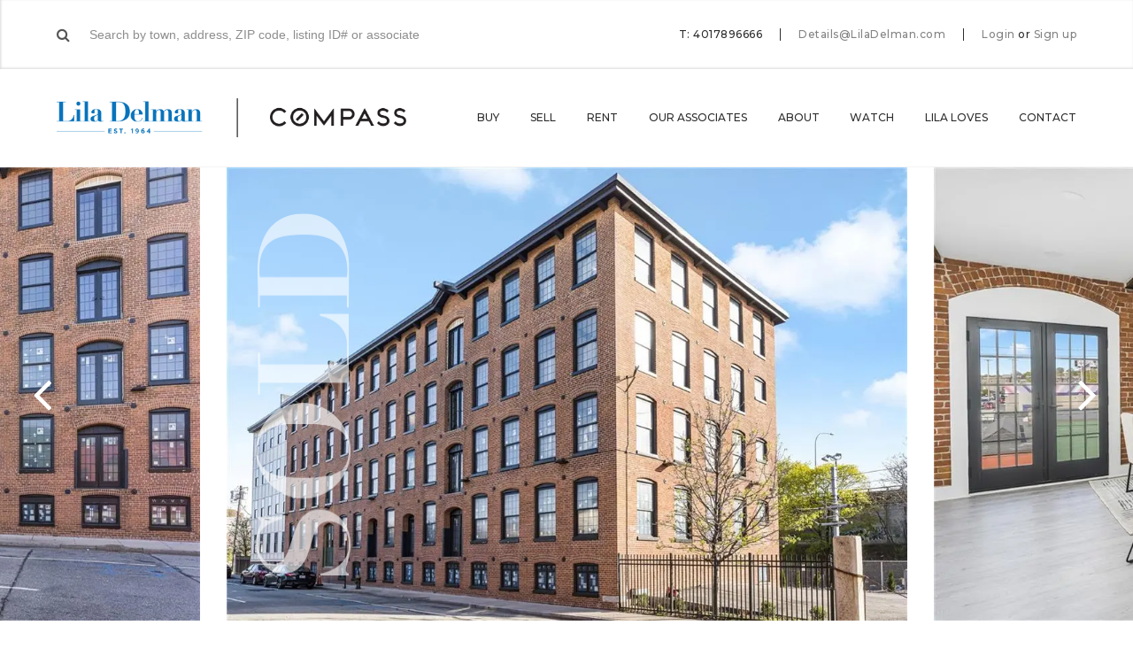

--- FILE ---
content_type: text/html; charset=utf-8
request_url: https://www.google.com/recaptcha/api2/anchor?ar=1&k=6Lc4PF8hAAAAAIrElMdfxwftUNz-1ZfYKN26qc3E&co=aHR0cHM6Ly9saWxhZGVsbWFuLmNvbTo0NDM.&hl=en&v=PoyoqOPhxBO7pBk68S4YbpHZ&size=invisible&anchor-ms=20000&execute-ms=30000&cb=mbvr4kgilm40
body_size: 48694
content:
<!DOCTYPE HTML><html dir="ltr" lang="en"><head><meta http-equiv="Content-Type" content="text/html; charset=UTF-8">
<meta http-equiv="X-UA-Compatible" content="IE=edge">
<title>reCAPTCHA</title>
<style type="text/css">
/* cyrillic-ext */
@font-face {
  font-family: 'Roboto';
  font-style: normal;
  font-weight: 400;
  font-stretch: 100%;
  src: url(//fonts.gstatic.com/s/roboto/v48/KFO7CnqEu92Fr1ME7kSn66aGLdTylUAMa3GUBHMdazTgWw.woff2) format('woff2');
  unicode-range: U+0460-052F, U+1C80-1C8A, U+20B4, U+2DE0-2DFF, U+A640-A69F, U+FE2E-FE2F;
}
/* cyrillic */
@font-face {
  font-family: 'Roboto';
  font-style: normal;
  font-weight: 400;
  font-stretch: 100%;
  src: url(//fonts.gstatic.com/s/roboto/v48/KFO7CnqEu92Fr1ME7kSn66aGLdTylUAMa3iUBHMdazTgWw.woff2) format('woff2');
  unicode-range: U+0301, U+0400-045F, U+0490-0491, U+04B0-04B1, U+2116;
}
/* greek-ext */
@font-face {
  font-family: 'Roboto';
  font-style: normal;
  font-weight: 400;
  font-stretch: 100%;
  src: url(//fonts.gstatic.com/s/roboto/v48/KFO7CnqEu92Fr1ME7kSn66aGLdTylUAMa3CUBHMdazTgWw.woff2) format('woff2');
  unicode-range: U+1F00-1FFF;
}
/* greek */
@font-face {
  font-family: 'Roboto';
  font-style: normal;
  font-weight: 400;
  font-stretch: 100%;
  src: url(//fonts.gstatic.com/s/roboto/v48/KFO7CnqEu92Fr1ME7kSn66aGLdTylUAMa3-UBHMdazTgWw.woff2) format('woff2');
  unicode-range: U+0370-0377, U+037A-037F, U+0384-038A, U+038C, U+038E-03A1, U+03A3-03FF;
}
/* math */
@font-face {
  font-family: 'Roboto';
  font-style: normal;
  font-weight: 400;
  font-stretch: 100%;
  src: url(//fonts.gstatic.com/s/roboto/v48/KFO7CnqEu92Fr1ME7kSn66aGLdTylUAMawCUBHMdazTgWw.woff2) format('woff2');
  unicode-range: U+0302-0303, U+0305, U+0307-0308, U+0310, U+0312, U+0315, U+031A, U+0326-0327, U+032C, U+032F-0330, U+0332-0333, U+0338, U+033A, U+0346, U+034D, U+0391-03A1, U+03A3-03A9, U+03B1-03C9, U+03D1, U+03D5-03D6, U+03F0-03F1, U+03F4-03F5, U+2016-2017, U+2034-2038, U+203C, U+2040, U+2043, U+2047, U+2050, U+2057, U+205F, U+2070-2071, U+2074-208E, U+2090-209C, U+20D0-20DC, U+20E1, U+20E5-20EF, U+2100-2112, U+2114-2115, U+2117-2121, U+2123-214F, U+2190, U+2192, U+2194-21AE, U+21B0-21E5, U+21F1-21F2, U+21F4-2211, U+2213-2214, U+2216-22FF, U+2308-230B, U+2310, U+2319, U+231C-2321, U+2336-237A, U+237C, U+2395, U+239B-23B7, U+23D0, U+23DC-23E1, U+2474-2475, U+25AF, U+25B3, U+25B7, U+25BD, U+25C1, U+25CA, U+25CC, U+25FB, U+266D-266F, U+27C0-27FF, U+2900-2AFF, U+2B0E-2B11, U+2B30-2B4C, U+2BFE, U+3030, U+FF5B, U+FF5D, U+1D400-1D7FF, U+1EE00-1EEFF;
}
/* symbols */
@font-face {
  font-family: 'Roboto';
  font-style: normal;
  font-weight: 400;
  font-stretch: 100%;
  src: url(//fonts.gstatic.com/s/roboto/v48/KFO7CnqEu92Fr1ME7kSn66aGLdTylUAMaxKUBHMdazTgWw.woff2) format('woff2');
  unicode-range: U+0001-000C, U+000E-001F, U+007F-009F, U+20DD-20E0, U+20E2-20E4, U+2150-218F, U+2190, U+2192, U+2194-2199, U+21AF, U+21E6-21F0, U+21F3, U+2218-2219, U+2299, U+22C4-22C6, U+2300-243F, U+2440-244A, U+2460-24FF, U+25A0-27BF, U+2800-28FF, U+2921-2922, U+2981, U+29BF, U+29EB, U+2B00-2BFF, U+4DC0-4DFF, U+FFF9-FFFB, U+10140-1018E, U+10190-1019C, U+101A0, U+101D0-101FD, U+102E0-102FB, U+10E60-10E7E, U+1D2C0-1D2D3, U+1D2E0-1D37F, U+1F000-1F0FF, U+1F100-1F1AD, U+1F1E6-1F1FF, U+1F30D-1F30F, U+1F315, U+1F31C, U+1F31E, U+1F320-1F32C, U+1F336, U+1F378, U+1F37D, U+1F382, U+1F393-1F39F, U+1F3A7-1F3A8, U+1F3AC-1F3AF, U+1F3C2, U+1F3C4-1F3C6, U+1F3CA-1F3CE, U+1F3D4-1F3E0, U+1F3ED, U+1F3F1-1F3F3, U+1F3F5-1F3F7, U+1F408, U+1F415, U+1F41F, U+1F426, U+1F43F, U+1F441-1F442, U+1F444, U+1F446-1F449, U+1F44C-1F44E, U+1F453, U+1F46A, U+1F47D, U+1F4A3, U+1F4B0, U+1F4B3, U+1F4B9, U+1F4BB, U+1F4BF, U+1F4C8-1F4CB, U+1F4D6, U+1F4DA, U+1F4DF, U+1F4E3-1F4E6, U+1F4EA-1F4ED, U+1F4F7, U+1F4F9-1F4FB, U+1F4FD-1F4FE, U+1F503, U+1F507-1F50B, U+1F50D, U+1F512-1F513, U+1F53E-1F54A, U+1F54F-1F5FA, U+1F610, U+1F650-1F67F, U+1F687, U+1F68D, U+1F691, U+1F694, U+1F698, U+1F6AD, U+1F6B2, U+1F6B9-1F6BA, U+1F6BC, U+1F6C6-1F6CF, U+1F6D3-1F6D7, U+1F6E0-1F6EA, U+1F6F0-1F6F3, U+1F6F7-1F6FC, U+1F700-1F7FF, U+1F800-1F80B, U+1F810-1F847, U+1F850-1F859, U+1F860-1F887, U+1F890-1F8AD, U+1F8B0-1F8BB, U+1F8C0-1F8C1, U+1F900-1F90B, U+1F93B, U+1F946, U+1F984, U+1F996, U+1F9E9, U+1FA00-1FA6F, U+1FA70-1FA7C, U+1FA80-1FA89, U+1FA8F-1FAC6, U+1FACE-1FADC, U+1FADF-1FAE9, U+1FAF0-1FAF8, U+1FB00-1FBFF;
}
/* vietnamese */
@font-face {
  font-family: 'Roboto';
  font-style: normal;
  font-weight: 400;
  font-stretch: 100%;
  src: url(//fonts.gstatic.com/s/roboto/v48/KFO7CnqEu92Fr1ME7kSn66aGLdTylUAMa3OUBHMdazTgWw.woff2) format('woff2');
  unicode-range: U+0102-0103, U+0110-0111, U+0128-0129, U+0168-0169, U+01A0-01A1, U+01AF-01B0, U+0300-0301, U+0303-0304, U+0308-0309, U+0323, U+0329, U+1EA0-1EF9, U+20AB;
}
/* latin-ext */
@font-face {
  font-family: 'Roboto';
  font-style: normal;
  font-weight: 400;
  font-stretch: 100%;
  src: url(//fonts.gstatic.com/s/roboto/v48/KFO7CnqEu92Fr1ME7kSn66aGLdTylUAMa3KUBHMdazTgWw.woff2) format('woff2');
  unicode-range: U+0100-02BA, U+02BD-02C5, U+02C7-02CC, U+02CE-02D7, U+02DD-02FF, U+0304, U+0308, U+0329, U+1D00-1DBF, U+1E00-1E9F, U+1EF2-1EFF, U+2020, U+20A0-20AB, U+20AD-20C0, U+2113, U+2C60-2C7F, U+A720-A7FF;
}
/* latin */
@font-face {
  font-family: 'Roboto';
  font-style: normal;
  font-weight: 400;
  font-stretch: 100%;
  src: url(//fonts.gstatic.com/s/roboto/v48/KFO7CnqEu92Fr1ME7kSn66aGLdTylUAMa3yUBHMdazQ.woff2) format('woff2');
  unicode-range: U+0000-00FF, U+0131, U+0152-0153, U+02BB-02BC, U+02C6, U+02DA, U+02DC, U+0304, U+0308, U+0329, U+2000-206F, U+20AC, U+2122, U+2191, U+2193, U+2212, U+2215, U+FEFF, U+FFFD;
}
/* cyrillic-ext */
@font-face {
  font-family: 'Roboto';
  font-style: normal;
  font-weight: 500;
  font-stretch: 100%;
  src: url(//fonts.gstatic.com/s/roboto/v48/KFO7CnqEu92Fr1ME7kSn66aGLdTylUAMa3GUBHMdazTgWw.woff2) format('woff2');
  unicode-range: U+0460-052F, U+1C80-1C8A, U+20B4, U+2DE0-2DFF, U+A640-A69F, U+FE2E-FE2F;
}
/* cyrillic */
@font-face {
  font-family: 'Roboto';
  font-style: normal;
  font-weight: 500;
  font-stretch: 100%;
  src: url(//fonts.gstatic.com/s/roboto/v48/KFO7CnqEu92Fr1ME7kSn66aGLdTylUAMa3iUBHMdazTgWw.woff2) format('woff2');
  unicode-range: U+0301, U+0400-045F, U+0490-0491, U+04B0-04B1, U+2116;
}
/* greek-ext */
@font-face {
  font-family: 'Roboto';
  font-style: normal;
  font-weight: 500;
  font-stretch: 100%;
  src: url(//fonts.gstatic.com/s/roboto/v48/KFO7CnqEu92Fr1ME7kSn66aGLdTylUAMa3CUBHMdazTgWw.woff2) format('woff2');
  unicode-range: U+1F00-1FFF;
}
/* greek */
@font-face {
  font-family: 'Roboto';
  font-style: normal;
  font-weight: 500;
  font-stretch: 100%;
  src: url(//fonts.gstatic.com/s/roboto/v48/KFO7CnqEu92Fr1ME7kSn66aGLdTylUAMa3-UBHMdazTgWw.woff2) format('woff2');
  unicode-range: U+0370-0377, U+037A-037F, U+0384-038A, U+038C, U+038E-03A1, U+03A3-03FF;
}
/* math */
@font-face {
  font-family: 'Roboto';
  font-style: normal;
  font-weight: 500;
  font-stretch: 100%;
  src: url(//fonts.gstatic.com/s/roboto/v48/KFO7CnqEu92Fr1ME7kSn66aGLdTylUAMawCUBHMdazTgWw.woff2) format('woff2');
  unicode-range: U+0302-0303, U+0305, U+0307-0308, U+0310, U+0312, U+0315, U+031A, U+0326-0327, U+032C, U+032F-0330, U+0332-0333, U+0338, U+033A, U+0346, U+034D, U+0391-03A1, U+03A3-03A9, U+03B1-03C9, U+03D1, U+03D5-03D6, U+03F0-03F1, U+03F4-03F5, U+2016-2017, U+2034-2038, U+203C, U+2040, U+2043, U+2047, U+2050, U+2057, U+205F, U+2070-2071, U+2074-208E, U+2090-209C, U+20D0-20DC, U+20E1, U+20E5-20EF, U+2100-2112, U+2114-2115, U+2117-2121, U+2123-214F, U+2190, U+2192, U+2194-21AE, U+21B0-21E5, U+21F1-21F2, U+21F4-2211, U+2213-2214, U+2216-22FF, U+2308-230B, U+2310, U+2319, U+231C-2321, U+2336-237A, U+237C, U+2395, U+239B-23B7, U+23D0, U+23DC-23E1, U+2474-2475, U+25AF, U+25B3, U+25B7, U+25BD, U+25C1, U+25CA, U+25CC, U+25FB, U+266D-266F, U+27C0-27FF, U+2900-2AFF, U+2B0E-2B11, U+2B30-2B4C, U+2BFE, U+3030, U+FF5B, U+FF5D, U+1D400-1D7FF, U+1EE00-1EEFF;
}
/* symbols */
@font-face {
  font-family: 'Roboto';
  font-style: normal;
  font-weight: 500;
  font-stretch: 100%;
  src: url(//fonts.gstatic.com/s/roboto/v48/KFO7CnqEu92Fr1ME7kSn66aGLdTylUAMaxKUBHMdazTgWw.woff2) format('woff2');
  unicode-range: U+0001-000C, U+000E-001F, U+007F-009F, U+20DD-20E0, U+20E2-20E4, U+2150-218F, U+2190, U+2192, U+2194-2199, U+21AF, U+21E6-21F0, U+21F3, U+2218-2219, U+2299, U+22C4-22C6, U+2300-243F, U+2440-244A, U+2460-24FF, U+25A0-27BF, U+2800-28FF, U+2921-2922, U+2981, U+29BF, U+29EB, U+2B00-2BFF, U+4DC0-4DFF, U+FFF9-FFFB, U+10140-1018E, U+10190-1019C, U+101A0, U+101D0-101FD, U+102E0-102FB, U+10E60-10E7E, U+1D2C0-1D2D3, U+1D2E0-1D37F, U+1F000-1F0FF, U+1F100-1F1AD, U+1F1E6-1F1FF, U+1F30D-1F30F, U+1F315, U+1F31C, U+1F31E, U+1F320-1F32C, U+1F336, U+1F378, U+1F37D, U+1F382, U+1F393-1F39F, U+1F3A7-1F3A8, U+1F3AC-1F3AF, U+1F3C2, U+1F3C4-1F3C6, U+1F3CA-1F3CE, U+1F3D4-1F3E0, U+1F3ED, U+1F3F1-1F3F3, U+1F3F5-1F3F7, U+1F408, U+1F415, U+1F41F, U+1F426, U+1F43F, U+1F441-1F442, U+1F444, U+1F446-1F449, U+1F44C-1F44E, U+1F453, U+1F46A, U+1F47D, U+1F4A3, U+1F4B0, U+1F4B3, U+1F4B9, U+1F4BB, U+1F4BF, U+1F4C8-1F4CB, U+1F4D6, U+1F4DA, U+1F4DF, U+1F4E3-1F4E6, U+1F4EA-1F4ED, U+1F4F7, U+1F4F9-1F4FB, U+1F4FD-1F4FE, U+1F503, U+1F507-1F50B, U+1F50D, U+1F512-1F513, U+1F53E-1F54A, U+1F54F-1F5FA, U+1F610, U+1F650-1F67F, U+1F687, U+1F68D, U+1F691, U+1F694, U+1F698, U+1F6AD, U+1F6B2, U+1F6B9-1F6BA, U+1F6BC, U+1F6C6-1F6CF, U+1F6D3-1F6D7, U+1F6E0-1F6EA, U+1F6F0-1F6F3, U+1F6F7-1F6FC, U+1F700-1F7FF, U+1F800-1F80B, U+1F810-1F847, U+1F850-1F859, U+1F860-1F887, U+1F890-1F8AD, U+1F8B0-1F8BB, U+1F8C0-1F8C1, U+1F900-1F90B, U+1F93B, U+1F946, U+1F984, U+1F996, U+1F9E9, U+1FA00-1FA6F, U+1FA70-1FA7C, U+1FA80-1FA89, U+1FA8F-1FAC6, U+1FACE-1FADC, U+1FADF-1FAE9, U+1FAF0-1FAF8, U+1FB00-1FBFF;
}
/* vietnamese */
@font-face {
  font-family: 'Roboto';
  font-style: normal;
  font-weight: 500;
  font-stretch: 100%;
  src: url(//fonts.gstatic.com/s/roboto/v48/KFO7CnqEu92Fr1ME7kSn66aGLdTylUAMa3OUBHMdazTgWw.woff2) format('woff2');
  unicode-range: U+0102-0103, U+0110-0111, U+0128-0129, U+0168-0169, U+01A0-01A1, U+01AF-01B0, U+0300-0301, U+0303-0304, U+0308-0309, U+0323, U+0329, U+1EA0-1EF9, U+20AB;
}
/* latin-ext */
@font-face {
  font-family: 'Roboto';
  font-style: normal;
  font-weight: 500;
  font-stretch: 100%;
  src: url(//fonts.gstatic.com/s/roboto/v48/KFO7CnqEu92Fr1ME7kSn66aGLdTylUAMa3KUBHMdazTgWw.woff2) format('woff2');
  unicode-range: U+0100-02BA, U+02BD-02C5, U+02C7-02CC, U+02CE-02D7, U+02DD-02FF, U+0304, U+0308, U+0329, U+1D00-1DBF, U+1E00-1E9F, U+1EF2-1EFF, U+2020, U+20A0-20AB, U+20AD-20C0, U+2113, U+2C60-2C7F, U+A720-A7FF;
}
/* latin */
@font-face {
  font-family: 'Roboto';
  font-style: normal;
  font-weight: 500;
  font-stretch: 100%;
  src: url(//fonts.gstatic.com/s/roboto/v48/KFO7CnqEu92Fr1ME7kSn66aGLdTylUAMa3yUBHMdazQ.woff2) format('woff2');
  unicode-range: U+0000-00FF, U+0131, U+0152-0153, U+02BB-02BC, U+02C6, U+02DA, U+02DC, U+0304, U+0308, U+0329, U+2000-206F, U+20AC, U+2122, U+2191, U+2193, U+2212, U+2215, U+FEFF, U+FFFD;
}
/* cyrillic-ext */
@font-face {
  font-family: 'Roboto';
  font-style: normal;
  font-weight: 900;
  font-stretch: 100%;
  src: url(//fonts.gstatic.com/s/roboto/v48/KFO7CnqEu92Fr1ME7kSn66aGLdTylUAMa3GUBHMdazTgWw.woff2) format('woff2');
  unicode-range: U+0460-052F, U+1C80-1C8A, U+20B4, U+2DE0-2DFF, U+A640-A69F, U+FE2E-FE2F;
}
/* cyrillic */
@font-face {
  font-family: 'Roboto';
  font-style: normal;
  font-weight: 900;
  font-stretch: 100%;
  src: url(//fonts.gstatic.com/s/roboto/v48/KFO7CnqEu92Fr1ME7kSn66aGLdTylUAMa3iUBHMdazTgWw.woff2) format('woff2');
  unicode-range: U+0301, U+0400-045F, U+0490-0491, U+04B0-04B1, U+2116;
}
/* greek-ext */
@font-face {
  font-family: 'Roboto';
  font-style: normal;
  font-weight: 900;
  font-stretch: 100%;
  src: url(//fonts.gstatic.com/s/roboto/v48/KFO7CnqEu92Fr1ME7kSn66aGLdTylUAMa3CUBHMdazTgWw.woff2) format('woff2');
  unicode-range: U+1F00-1FFF;
}
/* greek */
@font-face {
  font-family: 'Roboto';
  font-style: normal;
  font-weight: 900;
  font-stretch: 100%;
  src: url(//fonts.gstatic.com/s/roboto/v48/KFO7CnqEu92Fr1ME7kSn66aGLdTylUAMa3-UBHMdazTgWw.woff2) format('woff2');
  unicode-range: U+0370-0377, U+037A-037F, U+0384-038A, U+038C, U+038E-03A1, U+03A3-03FF;
}
/* math */
@font-face {
  font-family: 'Roboto';
  font-style: normal;
  font-weight: 900;
  font-stretch: 100%;
  src: url(//fonts.gstatic.com/s/roboto/v48/KFO7CnqEu92Fr1ME7kSn66aGLdTylUAMawCUBHMdazTgWw.woff2) format('woff2');
  unicode-range: U+0302-0303, U+0305, U+0307-0308, U+0310, U+0312, U+0315, U+031A, U+0326-0327, U+032C, U+032F-0330, U+0332-0333, U+0338, U+033A, U+0346, U+034D, U+0391-03A1, U+03A3-03A9, U+03B1-03C9, U+03D1, U+03D5-03D6, U+03F0-03F1, U+03F4-03F5, U+2016-2017, U+2034-2038, U+203C, U+2040, U+2043, U+2047, U+2050, U+2057, U+205F, U+2070-2071, U+2074-208E, U+2090-209C, U+20D0-20DC, U+20E1, U+20E5-20EF, U+2100-2112, U+2114-2115, U+2117-2121, U+2123-214F, U+2190, U+2192, U+2194-21AE, U+21B0-21E5, U+21F1-21F2, U+21F4-2211, U+2213-2214, U+2216-22FF, U+2308-230B, U+2310, U+2319, U+231C-2321, U+2336-237A, U+237C, U+2395, U+239B-23B7, U+23D0, U+23DC-23E1, U+2474-2475, U+25AF, U+25B3, U+25B7, U+25BD, U+25C1, U+25CA, U+25CC, U+25FB, U+266D-266F, U+27C0-27FF, U+2900-2AFF, U+2B0E-2B11, U+2B30-2B4C, U+2BFE, U+3030, U+FF5B, U+FF5D, U+1D400-1D7FF, U+1EE00-1EEFF;
}
/* symbols */
@font-face {
  font-family: 'Roboto';
  font-style: normal;
  font-weight: 900;
  font-stretch: 100%;
  src: url(//fonts.gstatic.com/s/roboto/v48/KFO7CnqEu92Fr1ME7kSn66aGLdTylUAMaxKUBHMdazTgWw.woff2) format('woff2');
  unicode-range: U+0001-000C, U+000E-001F, U+007F-009F, U+20DD-20E0, U+20E2-20E4, U+2150-218F, U+2190, U+2192, U+2194-2199, U+21AF, U+21E6-21F0, U+21F3, U+2218-2219, U+2299, U+22C4-22C6, U+2300-243F, U+2440-244A, U+2460-24FF, U+25A0-27BF, U+2800-28FF, U+2921-2922, U+2981, U+29BF, U+29EB, U+2B00-2BFF, U+4DC0-4DFF, U+FFF9-FFFB, U+10140-1018E, U+10190-1019C, U+101A0, U+101D0-101FD, U+102E0-102FB, U+10E60-10E7E, U+1D2C0-1D2D3, U+1D2E0-1D37F, U+1F000-1F0FF, U+1F100-1F1AD, U+1F1E6-1F1FF, U+1F30D-1F30F, U+1F315, U+1F31C, U+1F31E, U+1F320-1F32C, U+1F336, U+1F378, U+1F37D, U+1F382, U+1F393-1F39F, U+1F3A7-1F3A8, U+1F3AC-1F3AF, U+1F3C2, U+1F3C4-1F3C6, U+1F3CA-1F3CE, U+1F3D4-1F3E0, U+1F3ED, U+1F3F1-1F3F3, U+1F3F5-1F3F7, U+1F408, U+1F415, U+1F41F, U+1F426, U+1F43F, U+1F441-1F442, U+1F444, U+1F446-1F449, U+1F44C-1F44E, U+1F453, U+1F46A, U+1F47D, U+1F4A3, U+1F4B0, U+1F4B3, U+1F4B9, U+1F4BB, U+1F4BF, U+1F4C8-1F4CB, U+1F4D6, U+1F4DA, U+1F4DF, U+1F4E3-1F4E6, U+1F4EA-1F4ED, U+1F4F7, U+1F4F9-1F4FB, U+1F4FD-1F4FE, U+1F503, U+1F507-1F50B, U+1F50D, U+1F512-1F513, U+1F53E-1F54A, U+1F54F-1F5FA, U+1F610, U+1F650-1F67F, U+1F687, U+1F68D, U+1F691, U+1F694, U+1F698, U+1F6AD, U+1F6B2, U+1F6B9-1F6BA, U+1F6BC, U+1F6C6-1F6CF, U+1F6D3-1F6D7, U+1F6E0-1F6EA, U+1F6F0-1F6F3, U+1F6F7-1F6FC, U+1F700-1F7FF, U+1F800-1F80B, U+1F810-1F847, U+1F850-1F859, U+1F860-1F887, U+1F890-1F8AD, U+1F8B0-1F8BB, U+1F8C0-1F8C1, U+1F900-1F90B, U+1F93B, U+1F946, U+1F984, U+1F996, U+1F9E9, U+1FA00-1FA6F, U+1FA70-1FA7C, U+1FA80-1FA89, U+1FA8F-1FAC6, U+1FACE-1FADC, U+1FADF-1FAE9, U+1FAF0-1FAF8, U+1FB00-1FBFF;
}
/* vietnamese */
@font-face {
  font-family: 'Roboto';
  font-style: normal;
  font-weight: 900;
  font-stretch: 100%;
  src: url(//fonts.gstatic.com/s/roboto/v48/KFO7CnqEu92Fr1ME7kSn66aGLdTylUAMa3OUBHMdazTgWw.woff2) format('woff2');
  unicode-range: U+0102-0103, U+0110-0111, U+0128-0129, U+0168-0169, U+01A0-01A1, U+01AF-01B0, U+0300-0301, U+0303-0304, U+0308-0309, U+0323, U+0329, U+1EA0-1EF9, U+20AB;
}
/* latin-ext */
@font-face {
  font-family: 'Roboto';
  font-style: normal;
  font-weight: 900;
  font-stretch: 100%;
  src: url(//fonts.gstatic.com/s/roboto/v48/KFO7CnqEu92Fr1ME7kSn66aGLdTylUAMa3KUBHMdazTgWw.woff2) format('woff2');
  unicode-range: U+0100-02BA, U+02BD-02C5, U+02C7-02CC, U+02CE-02D7, U+02DD-02FF, U+0304, U+0308, U+0329, U+1D00-1DBF, U+1E00-1E9F, U+1EF2-1EFF, U+2020, U+20A0-20AB, U+20AD-20C0, U+2113, U+2C60-2C7F, U+A720-A7FF;
}
/* latin */
@font-face {
  font-family: 'Roboto';
  font-style: normal;
  font-weight: 900;
  font-stretch: 100%;
  src: url(//fonts.gstatic.com/s/roboto/v48/KFO7CnqEu92Fr1ME7kSn66aGLdTylUAMa3yUBHMdazQ.woff2) format('woff2');
  unicode-range: U+0000-00FF, U+0131, U+0152-0153, U+02BB-02BC, U+02C6, U+02DA, U+02DC, U+0304, U+0308, U+0329, U+2000-206F, U+20AC, U+2122, U+2191, U+2193, U+2212, U+2215, U+FEFF, U+FFFD;
}

</style>
<link rel="stylesheet" type="text/css" href="https://www.gstatic.com/recaptcha/releases/PoyoqOPhxBO7pBk68S4YbpHZ/styles__ltr.css">
<script nonce="Q07HKiZXqHgQEusxrWZAPQ" type="text/javascript">window['__recaptcha_api'] = 'https://www.google.com/recaptcha/api2/';</script>
<script type="text/javascript" src="https://www.gstatic.com/recaptcha/releases/PoyoqOPhxBO7pBk68S4YbpHZ/recaptcha__en.js" nonce="Q07HKiZXqHgQEusxrWZAPQ">
      
    </script></head>
<body><div id="rc-anchor-alert" class="rc-anchor-alert"></div>
<input type="hidden" id="recaptcha-token" value="[base64]">
<script type="text/javascript" nonce="Q07HKiZXqHgQEusxrWZAPQ">
      recaptcha.anchor.Main.init("[\x22ainput\x22,[\x22bgdata\x22,\x22\x22,\[base64]/[base64]/[base64]/[base64]/[base64]/[base64]/KGcoTywyNTMsTy5PKSxVRyhPLEMpKTpnKE8sMjUzLEMpLE8pKSxsKSksTykpfSxieT1mdW5jdGlvbihDLE8sdSxsKXtmb3IobD0odT1SKEMpLDApO08+MDtPLS0pbD1sPDw4fFooQyk7ZyhDLHUsbCl9LFVHPWZ1bmN0aW9uKEMsTyl7Qy5pLmxlbmd0aD4xMDQ/[base64]/[base64]/[base64]/[base64]/[base64]/[base64]/[base64]\\u003d\x22,\[base64]\\u003d\\u003d\x22,\x22wpoUeMKKM0deNsOUGMKIVMK9wppZwpxpV8ODDnJFwoXCmcOkwrXDojhfYX3CmxNDOsKJTWnCj1fDjG7CuMK8RsOsw4/CjcOsTcO/e0jCmMOWwrRFw5QIaMOZwoXDuDXClcKncAFwwo4Bwr3CoibDrijCnwsfwrNwOQ/CrcOswpDDtMKeQMOYwqbCthXDrCJ9ay7CvhsgUVpwwq7Cj8OEJMK2w4wcw7nCiVPCtMORIUTCq8OGwrTCnFgnw65pwrPCsmDDjsORwqI+wqIyBgrDtDfCm8Klw7sgw5TCpsKXwr7ChcK5CBg2wr/DhgJhAHnCv8K9N8OCIsKhwop8WMK0GcK5wr8ECHphECFuwp7Dol3CkWQMPcOvdmHDg8KiOkDCkMKoKcOgw6hpHE/CiS5seAvDknBkwrdawofDr0wmw5QUAcKbTl4NH8OXw4Q+wrJMWh1kGMO/w681WMK9XMKlZcO4aQnCpsOtw6VAw6zDnsOSw7/[base64]/[base64]/DssKTWVV4TcKAwqENwqXDvyDDkVXDocKSwrQqZBcpZ2o5wrZYw4Iow6VJw6JcDHESMVnClxszwr9Zwpdjw7XChcOHw6TDhDrCu8KwMizDmDjDp8KTwppowoYoXzLCocKRBAxIT1xuNwTDm05Tw5PDkcOXAMOKScK0TAwxw4sdwo/DucOcwr1IDsOBwp9MZcONw6kKw5cALCEnw57CqcOWwq3CtMKTVMOvw5kgwqPDusO+wolbwpwVwpDDq04dSxjDkMKUYcKPw5tNasODSsK7RjPDmsOkEWU+wovCt8KXecKtG0/Dnx/Ci8KjVcK3LMOLRsOiwpsIw63DgUdww6A3ccOqw4LDi8OQTBYyw7LClMO7fMKfc143wqNsasOOwq5YHsKjDsOswqAfw4PCgGERHMKPJMKqF3/[base64]/DmBvDu8KealQYwr9ewrvCqVUwNcKrAyjDpgEKw6/Cn3kjH8Ouw5nCtXlmWA7Cn8OHezYPUynCnV16wrtLw6IfVGBswrANGcOEXsKPH3IZJmN5w7TDucKDEGDDjDcEVirCulxnBcK9PcKvw7hcDnFAw7Yvw7nCmRTCosKxwoRrbXrDgsOda07CtQwQw61AJG9DIBxzwpbCmMOFw6fCjMK/w6XDiljClH9RFMORwoNHYMK9CWXCnkt9wpnChsOIwrPDucKRw7XDgTfCozfDgcOwwq0BwprCtMOefkFMSMKuw47DukLDkCHClD3DrcKOHzloIWgdbEN4w4wMwptaw7fCrsK/[base64]/[base64]/ClMOxb8KJPMO1PMKew57Ck8OUw5A9HytTw47DqsOIw4PDjcKjwromZMONCsOTw64lwqbDsU7DosK4wp7CtnbDln9BbiHDl8Kaw7gdw6jDqGLCtMO7UsKlN8KUw4vDgcOtw7p7wrTCgRjCncKdw4XCpG/CtMONLsOPNsOiQAfCgsK4RsKKPlRQwqVow6vDvnjDt8Ogw4JlwpAsZ1Naw6/DgMO2w4nDrcObwrTDuMK+w4Y+wq1gOcKjbsOFw5/Co8KRw4PDuMKyw5UDw4bDiwFAR0QPZsOEw5Ibw6TCsHrDkBTDhcO3wrTDkTjCj8Orwr9Qw73DsGHDjj09w4N/NcKNSsKxWmLDq8KmwpQyK8KnQD8IQMKjwrZ9w5PCunrDo8OOw6IMEnwbw4Umd2Rgw7J1V8OYGkHDqsKBTmbCscK6G8KVPjPChy3CgMOTw4PCoMOKJjFzw6N/wptHMnNkF8O4F8KEwqvCk8OSI0vDucOpwoovwqobw60KwrzCmcKPRMOWw6zDvEPDqkHCrMKdE8KLPDA4w47Dt8KTwpnCoy1Iw5/CqMKPw5I/NMOVO8O+f8OXWQ8rFcKBw6fDkk4+ZMKcZX1tAzzCo1LCqMO1LFsww7vDvncnw6BMC3DDpTJzwr/DmyzCiVcGXEhvw4jCmUInWMKrwr1Xwo3DtzwVw4HCmgBrcsO0XcKKAMONCcOYNB7DrChxw4jCmCPDoSxqXMONw5YIwpzDk8OoWcOWW3/DssOkM8Oae8KMw4DDgsKIHzt7XMOXw4PChH/Ck3QkwrcZccKWwqXCh8OFGwIgdsKFw6bDt0NIXcKsw7zCmlzDrcOXw4N+YmN0wr3Dl0HCocOnw6c8wpLDq8OhwrXDnkoBWnDCo8OMMMKuwqDDtcKnw7Qdw7jCkMKYDFrDn8OweD/Cv8KxeDbDv1jCuMKFdG3CrGTDhcKsw5MmOcOHaMOZN8O2Ah3Co8OHSsOuAcOgRsKiwqrDjMKgWxNdw67CucO/I3TCgsOtHcKdA8O7w6xqwp89UMKPw4PCtsOJOMKoOCHCmBrDpcOpw6wgwrlww69ww6nCqFbDl1HCo2PDtWzDuMKJCMOOwqPCl8K1w7/CnsO9wq3Di3YddsO+JnrCrQYVwoHDrz5TwqI/JXTChUjCvlLCgMKeXsOaNMKdWMOMaBpuA3MtwpEnEMKYw4XCgXwywooJw43Dm8KZOsK0w5lLw5fDuh3ChB5BDCjDo2DChxgPw79Fw7h2RzjCmcOSwo3Dk8KMw5UCwqvCpsOyw5IbwocCSMOvDMONFMKtN8OJw6LCusKWw5rDiMKRJE88IDBtwrLDsMKhM3/Co3VNA8OUOsORw7zCgMKSOsO6WcOnwozDrMKBwpnClcOEeAZBw58VwrARasO+PcOOWsOPw75+PMKVEWnDvg7CgsKqw6FXSmDCnWPDs8KASsKZZsOqT8K7w4d/IcOwMm8RGDHDokbCgcOfw6lWTVPDriM0TyhaDjQDIsK9wqzDrsO/DcOwYWJuNG3CrsKwcsK1CcOfwpwXSMKvwq9NM8O9wrhpMFgUKnIsTE4CacOENVbCkUDCmQoLw6pywp/[base64]/DnHHDkcOzw6p2wrXDksKkwq4ow7g3w4TCkgLDqcKbfFrCglfCu1ERw6zCkcOCwrh6ccKCw6bCv3MEw7/CtsKwwpcow7fCim0xAsOGRiTCicK2OsOQw5wdw4QrLifDosKKfj7Co3tDwq0wUcOMwp7DvCLDkMKMwpRNwqHDnTEcwqQNw7PDkjrDhl/[base64]/DkcOfEcKoY8OwCGtnwqBCw5smwr/DmjRrcyUMwrBSCsK5emAGwrnCtEUdWBnCucO0Z8O9wqwcw4bCl8OlXcOlw6LDi8KMfDfDkcK/cMOJw7zCrWpcwoppw5jDiMKTPV8CwoTDuWcjw5XDmxHCkGI4QE/CmcKCwqDCixlCw6bDk8KWK0xkw6LDszQWwrLCpnc7w7HCg8KXeMKfw4xsw7YoRcOGYBbDrsKqTsOyYRzDiXxTCTJ2Jg7Dl0hhQVvDrsOeUm8/w59iwo8KBA81JcOlw7DCjF3Cm8OjSg3CusKkBisQwohMwpU3ScKuT8Kiwr81wrrDqsK/[base64]/w6d0Mkl6w5ASWHPDtl3CuS/DpsOnw4HCtBYfeXbCrk41w6fCucKyaGNyPHXDqB9WXsOrw4nCgR3Dt1zCscKiw63Dvz3DiB7CkcOKwoLDl8KMZ8OFwpxnKWkgXUrCtVnDvkpMw4/CtMO2e18hScO9w5bCoFPClXNcwpzDiDAhL8KRXlHCvSXDjcOBJ8OFeC/Ch8O+KsKtZMKlwoPDsx4OLzrDn1spwq5Hwo/DgMKKYMKZSsKIOcO2wq/DtcO9wpslw7Uxw7PCuUvClxs/QGVdw5UPw6HCnTlDcENpTxxkwqo9bFlXJMO1wqbCrwzCkgwrF8OCw4ppwoUvwofDvcONwr80Kk7DgMKDC0rCuRsLw4J+wrbCgsKAW8KXw6Z7wo7DsEIJL8O/w5/CokPCnhjDqsKAw6NdwqxOAHl5wojDi8KUw7zCjBxYw5vDi8K3wqkAeH9vwqzDg0LCuz9Pw5/DiVPDtW8Cw7nDpV7CpVkhw73CsgnDg8O6BMOjeMKbw7TDiTvCvcKMLcKPaC1qwqjDh0bCu8KCwozDpcKCZcO2wq/Dr01EE8ODw4zDucKPccOhw7rCt8KZGMKAwqslw695dGspdsO5I8Kcwr1ewqohwp1IdU5BDm7DqhvDvcK3wqwPw6wRwq7DnWZFAF/DkmwKPMOKSnRqW8KLOMKKwr3CgsOaw7rDmgwlRsOOwr3CtcOtflfCgjgJwobDj8OYBsOUf0I4w4HCpw9hQTZZw6VzwroANcO7BsKFBBjDpMKBfF3DkMOWHy/[base64]/DhMO+OXNtRsKDLSLCs2nDrcKpZUBoOkbCrcKNFTxbcj0Pw5c7w5/[base64]/CgjR/[base64]/[base64]/Ct8OsA0/[base64]/Co8OYbA7CrnzCrcOEVsO5w45aXXN4RxXDrWVvwpHDmClOSMOmw4/CgcOMAH4/[base64]/b8K6fw3Cvhhdw71gwpzChDwCOcOVEBkKwr0tScKMwo/Don/Cj17DkH/[base64]/Cny7CicOmwrnDscO/ZH5+wqjDh8Koc2/CuMO/wrN/woBWdsKFFsKPFsOzwrt4ecOWw4p6w6TDhB9zDwNrDcORw55FK8KJczgnLHsZUsKJRcO5wrM6w58fwpZZW8KhMsKSG8OpUWfCjHdFwoxkw6XCtMKMazBUMsKPwpI4DXnDpX7CqADDjicEAgXCqSsbDcKybcKDRUrCvsKbwqfCklnDk8OHw5Zddhh/wpx0w77Chihlw7zDmAghU2fDicKvM2d2woNiw6QLw6PCrFFYwoDDg8O6eCoAQD4DwqQRwrXDjg8ybMO5UyIvw6zCvMOQfsO0OXHCnsOjBsKXwpLDhcOFCWxoeFVKwoLCoh0gwo3CrcOtwobCvMORHn/DvlhaZ1tEw6PDlMKvcR1wwpzCh8OXbmI3PcKZGgsZw4kLw7cUBMOqw4EwwqXCngTDh8OYDcONHXstBUIzZ8OAw5goYsOTwpMpwogjRUA2wrnDritiw4jDrkrDl8KGGMKhwr1KYcKSPsO2XsOZworDknZQwr/Ch8Osw4YbwofDjMOJw6TCsVjCg8Obw6U5cxbDgcOKWzpXCsKZw4kewqQwPSAdwrkbwqEVVRbCm1AUY8KISMOQU8Knw5wBw7Yww4jDhEwnE2HDi2pMw4w3BXtVKMKDwrXDpBMkOVzCo2bDo8OsNcK2wqPChcOUa2MgNQEJLC/CkjbCqFPDoC8nw71iw4ZKwp1VfQYTBcOsTR5nwrdFHnLDlsKvG3PDscOMVMKlQsOhwr7CgcKyw4UWw4FuwqEUcMKxLsKdw4fDsMOOwrc6BsK6wqhPwqbCpsOYMcOwwphLwrUeUU5sHCIkwq/Cs8K4fcKBw4BIw5zDssKbFsOnwoXCiTfCuwLDtzEUwoArGsOFwobDkcKvw7XDnTLDtw4hPMK1U0Nbw5XDh8OgeMOOw6R2w7gtwqnDrmTDv8O5I8OSSnpywrNnw6szSDU2wrJjwrzCvioxw496JsOUwoPDocORwrxLPsOLYQ5FwoEIU8OIwpTClDLDnDt+Kx9/w6cAwrnDocO4wpPCtsKfwqfCjcKvVMK2wo/DhGxDYMKWSMKvw6dEw4jDo8KUIkXDqMOpFwjCtMOFVcOuCX1jw4jCpDvDgGvDtsKCw7PDqcKbcV18I8O0w41lQFRLwoXDrBkCYcKPw7HCscKGBlfDhW56WTHCtyzDn8KbwqXCnwfChMKBw6TCrknCtj/DoG8eXcOnT1ljL0fDpj8GTHEfwqzDqcKiU3F2JWTCqsOewp10GQ4nBVrCsMOZw57CtcKpw6PDsy3DuMOnwprCjGhBw5vDh8OGwqfDtcKrQE3Cm8K/[base64]/DtcOnDMKEw6XDsjjCqVHCmQFIwo7CtMKpCWfChT8aThDDh8OCb8KlDm7DlT/Dk8OaQsKgBcO6wojDsFoIw5fDqMKvGQQ7w57DjCnDuG9hwrpIwrPDokdbFTnCjD7CtDkyDVzDmxDDjVHCsCLDvQUUMxVeI2rDlwYuPU8Uw55SQMOpW1kHbl7Dt2Q+wo4OY8KjV8KhWytRdcOYw4PCjD9GK8KyTsOPN8KRw7g5w6VMw47CqVA/wrNowqXDhyfCjMOsBkPCmxkXw5rDgsO3w6Rpw4x9w5FIGMKKwr9lw5bCkFHDrFIlRCZ2wrfClsKJQsO0bsO/[base64]/[base64]/DtcKaw5zDmsO1wooqw6bDs8OmJ8K5w4bCo8OgalIdw4TClUnCtTPCu3/[base64]/[base64]/DhMO/RgTCul8mwqDCn8KYw6JULxTCthcAw71TwoDDtCdFP8OuQQ7DvcKhwrZzUyUtd8KPwrJRw4rClcO3w6AgwpLDmxZow5klJsKoB8OMw4QTwrXCgsKFw5vClE5oei/DtlxbCMOgw43DuWsfIcOPB8KSwoTDnG5EGBTDuMKNDz7CozUvL8KGw6XDosKCY2PDiE/CusKeHMOdDT3DvMOoF8OtwonDoQZmwonCvMOIRsORZsOVwo7ChDJ5aTbDvybCozRbw6Qjw5fClsKmKsOSYsOYwqMaO2MuwoHDt8Kvw7zCmcOtwqVgH0djOsOsAcOUwpF7bSVBwqdZw63DvMOFwolswqjDqQpDwp3CokFIw5rDucOJWSLDksOwwpdww7/[base64]/wq/CqMKEw7EScwVxwqLDpynCgMKVQHtAWlXDvmTCkDAjSw9Fw4fDhDZ8csKhbsKJCCPCk8O6w7bDqTnDjMOkPRXDjMKAw7g5w5VUY2ZUWnXCr8KpCcORKlcXOMKgw4dFw4/CpXHDhQBkwrDCgMO6KMOyPFXDphR0w7Z8wrPDo8KOXGTCmnphVMOpwq/DrMOAZsOzw6vDum7DrA02QsK5bhlfdsK8V8K4wrsrw590wp3CtsOjw5LCoXYuw6zCtlV9YMK3wr41EcKeF3gBeMOYw4DDpcOiw6jCqV/CscOtwrfDoXvCuA/DgATCjMKRMlrCuDrCkQ/CrRVxwrwrwpdOw67CizYBwpDDoiddw6bCoEjCsEnCmkTCpMKfw4Mtw4fDrMKTSwnCh3rDkz9rEGTDhMO6wrXCmMOcCcKBwrMfwqDDhDIDwoDCoSl3TsOVwpvDgsKGR8Kqwpgaw5/[base64]/DsQXCgEklw60jQWrChytyWsOtw69Sw7jDp8KxPQM6FsKXV8OOwrrCg8Kbw4XCqcKrMgbDrcKSdMKRw5LCrRTCusO/[base64]/CmUscw40GwoQ+woXCgCzDmsKrG8Kgw50aVT0MC8O5RcKxEGXCq2Z5w4UxSkBAw7LCnMK/ZmHCgGnCgMKdBVfDtcOycDZdHcKdw4/CkTRGw6jDkcKfwp3ChW9zCMOgQ0g1Si8/wqAHQVB6cMKMw5EVYEhaDxTDtcO+wqzCnsKiw4Endk08wp3CogHCmxXDpcOjwqM9HsKhHnpWw65xP8KRwqgOGMOsw7F7wrbCp3DChMOaN8O+YMOEBMOTfsOAG8OkwpVtB0jDgi/[base64]/Crl0SY0gIP08MwoI2Jmx0A8OsORMyA2fDjsKdDMKTw5rDsMOYw47DtikiMcKuwrbDgxUUOcKPw7VkO0zDihgjbGkOw5fDr8KowrnDpRTCqh4HGsOFAmgBw5/CsVZDw7HDmDjDtllWwrzClhs7WDLDlmBIwofCl0HCv8K1w5sAD8KXw5NmGwDCug/[base64]/Cv8KVOixDAmHDunNJwq/[base64]/fVMrMlPDlyMQY8KBw4t4w4rCicOfIMO9w4odw4laX2LCl8KOw4YZRlPCuhc0wr7Ds8K3UMKLwqQoV8KQwr3CoMKxw7XCmz/CssK+w6prbx/DhMKdS8KaJcKoPlZzEQ1XJjXCpcK9wrHCpxXCtcO3wrdwUcOewp9ADsKQUMOZO8KnBEnCpxLDncKuMk/Dt8KuNmQSeMKCJjxrSsOoHw/DvMKVw4YMw5/[base64]/DuMOESsO0S8KhXCgAw7dEwpw4wqPDq0krHyrDmVxiNHpBw71XHRIvwpMkQQLDqcKQEx0jFEwyw5/CrRJSXsKWw6sQw6rDqMOzFitfw4/DjyF4w7g2RVfCmkszCcOPw4pvw7/[base64]/DhSkGO8KBFGnCkXvDlG0EHsKgICojw4xECGpSJcOAw5TCisK5fMOqw4bDs0IDw7QhwqbCuwzDs8OGwqR3wonDvxTDihjDj2dERsOgB2rCuA/DtxvDqMOww7oFwrvCnMOUGjnDtydgw6FZWcK5LEvCoR0NR3DCkcKHAEt0wqg1w6U5wotSwqlMeMK5KsKcw4MZwqknOMK1NsO1wogSw5nDl25ew4Z5wonDnsKmw5TCiwlBw5bCmMK+OMKiwr7DusOfw44aFxU/XcKIRMOLF1AGwqABUMK3wqvDrElpCAPCgMK/wqV7OsKKUV3Ds8KNCUd0woJUw4XDjhfCtVRNVwvCicKgIMKpwpYEZiRxGAwGTsK1w4F3ZsOeL8KlTTxYw5LChMKYw6wkHmTCug3CuMO2PQV/GsKDNhvChCfCuGZ0STA0w7TCocK8wpbCnk7CpMOqwo4NDsK+w6DCn13CmcKfTcKxw7kZPsK/wp3DpFzDmiTClcO2wp7CrgTDsMKeYcO7w6XCqzA3BMKWwoJvYMOoWi4uZcKbw7dvwp50w7rDs10Pwp/DkVxpNFwpI8OyXAIvS3/CuWUKcSBvJm0+fifCnxzDtwnCnhLCscKicTrDiCLDlV9qw6PDvAUiwrcww77DkFvCqXNfTR3CoklTwpLDmErCpsOTMX/Cvmx4wq5sPFjCnsK1wqxjw7DCijMEDi8WwoEUccOdAHzCtcOuw7sVbMKCOMK2w5ccwpp1wr5ew4TCrcKvcyfCjzDCvMOQcMKzw4YVw6/Dj8ODw73DmFXDhmLDmWBsK8Kcw6lmwqY/wpBabsOBBMOEwpnDh8OZZD3Cr1jDrcOHw6jClVLCjMKYw58Gw7Rsw7xjwoVNLsOsBj3DlcODbX8KGcKZw5gFeVlmwpwowqjDsTJmecOVw7U8w7xyOcOURMKJwpDDlMKDZ3/CminCnFDDucOQLcKpwr8WED/CpEDCosOVwpDDssKMw6jCu3PCr8OIwoXDtMONwqnDq8OhHsKIXBQkLg3CsMOdw5jDliFOQRoGGMOfEz87wqjChBzDscO0wr3Dg8Omw5HDoRvDrCEAw7zCjBbDukIiw7fCmsKyecKLwoHDicODw6krwqFxw7rClEEFw6lSw45QfsKWwqfDqMOsPcKzwp7CkQ/DrsKIwr3CvcKbdl7CrMOFw4Q6w5hnw7Ipw7orw7/[base64]/CtMOXPMOVw5jCsMKywrfCoRXCuTg2wofCtcOgwrg+w7k5w7TCtsKlw4oRe8KdGMOub8K/w43Dm10FYUAAw4vCkzsowofCrcOZw4VCbMO1w4xgw4DCp8K3wpNfwqM3azp2AMKyw4Nbwo9kRFnDs8KGeT0lwrE0C03CssO9w70RIcK8wrLDkzZjwpN3w7HCrW/[base64]/cjcyw4jCsS17LjEZcsO/w70dV8Kdw7jCiV0rwo/[base64]/BnVdwrbDrgDDrF9LbAsLVsO+wq9LATtrB8Omw4fDgcObScKMwq5gEms8FcO/w5U7BMKxw5rDpcO+I8OtBAB/wozDiFnDhMOPMzrCiMOlDTIpwrvDtCLDqFvDpiBKwr9bw50hw5VtwpLCnCjChDHDtz5Xw5cEw4YzwpLDosKRw7/DgMONFnLCvsKsbRNcw50IwqU4wpVow5IjDF9jw5DDtMOvw6vCtsKPwrl+KUB2wp4Adl3Cm8Khwo/CkMKCwqU3w44VBAhzCClTP1JIw6VvwpfCmMODwpPCjBXDicOpwr/ChmBdwosxw4F4w73Ci3nDq8KVwrnCt8K1w6nDojAnXcO5UMOEw6F/[base64]/CjQ1dwp56bVfDrXBKHn7DvMKBw6YtwogOEcOLUMO0w5XCpsKsdVjCkcODLsO6RSkfKsOxQgpHNMOZw4UOw53DuTTDmDzDvwF2IFwMbcK+wpDDrMKicX7DvsKKEcO2CMOjwozCgQ4BQwVywrXDucOxwqFCwrvDkGvCvyLDn1s6wozCvW/DvzzCjlwYw607PFFwwojDgynChcOcw5/CpADClsOMEsOOPMK6wp04XzwJw5lBw69gERPDvirCnlDDiRHClS3CrsK+KcOHw5YIw47DnULDhcKQwphfwqvDkMO0IHxkDsOmdcKiwr8Fw6o/w6AiE1vDrkLCisOiZV/CusOAOBZOw6tDNcKuwrUMw4E5TEkTw43DhhDDvWLDgMObBsKABU3DsgxPe8Kqw6PDkMOIwozCiDJpIAjCvW3Cl8K7wo/DjjnCngXCpcKqfRXDjkbDkljDqR7Dj33Do8KawoAHaMK7IXDCu3RRLAPChMKkw60XwrIhTcOOwpVewrbDrcOfw5IDwp3DpsKmw6DCnEjDk0gswo3DrgfDrBgQYURtfFIHwpNEYcOhwrhPw45CwrLDiw/Dh19PAClfwoHCkMKKfCcMwr/CpsK2w5rCmcKZOQzCs8KMUFLCoC3Dv0fDt8Olw5DCqyNtwrYAbw8SN8KUIy/Dr2sjQ0jDm8KRwpHDvsKfeGnClsOHwpcbHcK1wqDDm8OSw6TCq8KXLsOywox3w5ASwrrCtsOywoLDpsKxwovDm8KJwonCvRR5KT7Cp8OWYMKPP05lwqJtwrjChsK9wp/Dk3bCtsOMwpnDlSdvJQktIEnDu2PDtsOdw59MwrMfA8K/[base64]/Y2HDmsOQbMOnwqvCgVDChWtHw63CjsKpwpjCq0PDhlrDk8KFGMOGRRJILMK0w5jDnMKdwoM4w4XDosO6WcOEw7V1wqMyci3DpcKrw40ZcxZ2wrp6HBzCvzzCt1rCgTFnw6QIW8KuwrvCoiVGwr01JH/Dt3rCr8KvGxN6w74NUcK0woIyasK6w48PEWXCnVPDvjxBwq/DqsKEwrY+w4VdbR/DlMOzw7/DrAdywqXDiwTDosOvO399w51vcMOJw4VuFsOmecKsf8KbwpfDpMKXwokFY8KGw48tVDnCkX1WMUPDsR9SO8KCG8O3GRQtwoZBwozCs8OZZ8Kuwo/DiMOoecKyaMOYcMOmwrHDqFjCv0UtGUw7wpnCt8OsMsKLw7PDmMKiFktCTRkTZ8O2FgfChcOSBEPDgGEXX8ObwpPDgMOnwr1HUcKZVcK/[base64]/DkmfCm8OVZ8KKF8OWGBjDtcK0w6VlA2jCgGNlw5dTw7HDv3NDw5U5WEB9bFvCqwsWBcKFIcK+w7VHYMOlw6DCu8OrwocpOxPCp8KLw6TDqsK8XMKOKSVMF2cOwoQGw6cvw4tgwpzCvwPCvsK/w4ktw7xQAMOVEynDoCx0wp7CnsO5wonDi3LDgGsaesOqZ8K8HcK+YsKbBmfCuCU7Yg0Qc0TDujVcwpzDjMO5QMK7w7I/ZcOId8KsNsKBXHBOWCZnPC3DolYKwr9rw4/DhFpSX8K2w5TDtsKLX8Orwo5tKBICN8K/woDCujHDtCzCgcOITGV0wokbwrBoccKXVD7Cj8Oew6jChDDCuEF8w5bDnl/[base64]/DiQ0/RsO1w4TDoMK7w57DgELDpmd0V8OvC8KGN8Klw4HDlcKkIQdrwqbCosOCZyIPKMKYYgXCmnkEwqYDQ01GKcOoQG/Dpm/[base64]/Cg1ZVQHfDuBDDicKUJcK5TzIcw7onUBnCtV55w4MWw5zDq8K6H0rCsFPDocKKSMKIaMOuwr8sVcOUesKKWXzDjBF3F8KTwrnCoyQ5w7HDncOpK8KFfsOSAWpWw5Zqw7tww4oEE3MFZhHCgA/CjcKuLhAEw7rCncOFwoLCvBJ6w6AwwpPDrh7DnRI/wprDpsOlI8O7HMKNw7Z1WMOswqtOwrvCtMK0MSkBVMKpHcKew6zCkiB8w7duwofCuUTCnwxVVcO0w40dwqB3XWXDucOkVh7Dg3QWRMKyFTrDinPCrl3Duy9NJ8KadcO2wqnDpMKawp7DucKqe8OYw7fCgknCjEXDoyYmwo8jw6k+woxqLsOXw7/[base64]/[base64]/w5p/w6zDssKQwqPCmcKzwovCqH17dC0QIntuWQtpw4rCrMKWUsOzRTDDpG7DqsOYw6zDjhDCo8Oswod7PkPDpgxvwpRHH8O7w6YdwoRnNhPDtcObEcOCwo1NfBUUw4vCq8O5Jg7ChsOJw7TDvEzDusKYJWUxwpFbw58ARsOQwqpXYGnCgQRcw7wdY8OccHrDuR/CmTTCqXZEHsKWEMKjaMONDsOBZcO5w6sxJnlYMD/Cg8OePTPCusK8w7/DuFfCqcOnw6NYbgDDqSrClXxjwqtgIMOXHsKwwqI5V0wYX8OHwrJ/IMK2ehPDngXDpxs7USo/asKKwp5+fsKDw6Jiwp1Qw5bDsXh2woZieBzDgMOhbMOINADDvzNEJkjDk0fDmcO5FcOxDycGZSrDpsOpwq/DpSbDnRZvwqDCow3CucK/w5HDhcO6OMOcw6LDqMKEQCIVOsO3w7bDp182w5vDmlnDi8KddF7Dt3FOSkVyw5vDqE3CsMKFw4PDpz9Qw5IFw417wpcgXE/[base64]/[base64]/DkHjCpGsIw47Dj1x3RRU4YMKcZho/WQbCtsKmT3kEZsO7FsODwoM6w6gfUsKzOS0WwqjDrsK2GzLCqMOIAcKLwrFKwrkPI39/wpnDqUjDkkY3w71Zw68VEMOdwqFPQHjClsK+WHIhwoXDvsKrwojCk8O1wozDrAjDrhLDrkDDvjDDjcKuQk/CrGoXCcKyw59twqjClkPDtsOHOWPDiE7Dp8O0acOSCcKGwo/[base64]/DohFHMlrCk8Opw6d1bcKJwrxYwqUwCsK8dFIDFsONw7lNYmNEwpEobsOwwpVuw5ZLV8OzazTCicOJw6NDw4/Cu8OiM8KYwqljWMKIZnnDt0fCiUfDmnhYw6Q+dgx7KRnDmyIoFcO0woZZw5nCusOFwrPCklcYJsOOSMO8e3dyFMOIw6E4wrfCsDlRwqluwqBEwpvDg0dWJkgoHcKWwr3DmDTCp8OAwqDCqQfCkFfDgG0NwqrDpRZhwp/CnhMLQcOMH2gMEsKwfcKgHCzDl8K1NsOMwrLDtsKPJzZrwodRcT00w7gKw7jCrsKRw63DgB/CvcOowrQHEMOECVTDn8OPbEkiw6XCjXnDucKxZcKaB1BiIWTDsMObw4rChDXCvSLCisOgwogDdcOcw6PCt2bCmwsnwoJISMOpwqTCisKMw4zDvcO6YgTCoMOZLT/CpCR7HMKgw6ckAlhEDjY7w5pkw6QBd1gmw6vDvMKnaHHDqC0QUcOEZV3DucKnRcObwoM1JXvDsMK8I1LCoMO6JEV+JMO3FcKMAcK5w5vCu8KTw6x/ZcOMDsOJw4JfCE3Dk8KEclzCqWFHwrgxw6hhFnnCmHV8wp5SVxzCsT3CrsOCwrYqw718HMKnJ8KXS8KwMMOcw4nDsMOEw5jCvWQvw5cmIwdmUVc5BsKTWMOdLsKUUMKPfhgjwqMSwp/CjMKrMcOlcMOnwqZcOMOuwpE8woHCusKAwrhYw4lOwqvDpTkVWCPDpcO/VcKUwrXDh8K/M8KIeMOoCWjDoMK3w5LCnjEnwpbDocKMaMO0w5NtW8Kow5HCkn9BPUxOwrYtaznDgmhiw7/CrsKpwp4zwqbDu8O2wpbCkMK+GGnDjk/CogDDicKIw5FuSsKUdcKLwqlXPTHCokPCknwqwpx/GCTCtcKmw4LDqTIhAAVtwodcwrxWwoVgJhPDjUXDp3tYwq1mw4ksw4hjw7TDj2nCmMKGwqDDvsKNWBo/w5/DsCXDmcKtwr/ClBbCoUUodHpow5/DqjfDkwlWaMOQbsOpw7caNsOPw4TCnsKdIcOIAF99ES4+TsKiScKwwrNdFx7CqcKwwo0uBz8Aw6dxDVHCgjDCilMNw6PDoMKyKjPClSonVsO/HsOMwoDDp08Bwpxsw63ChUZ9CsOiw5LCmMKOwrTCvcOnwo8mYcKowrsnw7bDrDRSR1ooCsKOwrfDscOLwoTCucO5NXJcelZeDsKCwpZFw6NtwqbDvsKLw73CpVMpw49rwoDDjMOhw4rCkcKECRM5woAxFR8OwojDtBtWwoJWwo/Cg8K0wr5WGHg2asOAw6B6woceEz1KWsOjw7ETUnI/Yg7Cum3DlCUCw5DChBnDrsOuJWBlYsK2woXDiC/CpCQ3BwfCkcONwq8WwptyA8Klw5fDvMOewrXCocOswoTCvsKLDMO0wrnCuT3Cj8KnwrMLfsKDdQwow7/CksKow5HDniHDqEh4w4DDkEsxw6lCw5TCvcOhPgHCgcKYw59Vwp/CpWQGRDfCk27DssK2wq/CmsKmMsKkw5kzR8Okw4HDksOqRFHDoGvCn1RPwq3CjATCmsKbJDhfe3zCjsOGQMK/RQjDmAzCuMOpwpElwpvCsAHDljZ0w6XDgjzDpzDDtsONVMKywqvDnFwPOW/[base64]/DocOTw5cUw4/DiVXCu8Kzwrh+w4tgwrQSHkPDu1Ycw4DCsHDDtsKLVsK6wo06wpbCq8OAbcO7fcK4wp5je2nCnRxoL8KZU8OdQsO9wrYKMlvCnsOnRsKWw5rDvMODwqEsKypSwp/DicKjDMK/[base64]/w6bCqsOwQcOAfGwqKGpiNH7DrGElw6nCh0fCvsKZVA1QK8OWfFfCpgXCkDrDrMO1HsOaahDDncOsfSzCmcKALMOzchrCiwfDh1/DthtZYsOmwoZ5w6bCk8Opw4bCjF7CqE1xGh1TLDJdUsKvGS9xw5TDlcOLDSYCA8O4NgJNwqvDqMOJw6Vqw4zCvF3DtiXDhMOTHXnClHEkHHNYJFICw4QKw4rCjm/CpsO0wpLCvWAPw6TChmcRw6zCsBo5BCDDrT3DpsOnw7Zxw6LCisKjw5bDvMK7w71iXQQbIsOLGVI1w4/CusOoNcOuJMKOR8KQw4/CvHcRL8ORLsO9wqs4wpnDhDjDhlHDosKow7rDmXVkYcOQCH4ofjLCjcOtw6QTw5PCqMOwO3XCqBlDD8OVw7xtw7cxwq9GwrvDvsKaMEbDpcKkwrLCv0zCjsO5YMOZw691w7DDgCjCvcKJEcOGX3tWSsKXwprDlUoKY8K3ecOXwoV4XsOSBgw/dMOSJ8Odw6jDhD5cKlYNw7PDtMKmQljDqMKow63DtV7Cm0vDjBbCmAAxwovCm8Kpw4LDiwcbCXFzwpF0IsKvwp8Twr/[base64]/DtRxdwrTCrsKhw6snw57DgMK8UcO4YEbDgmjCkcKVwq/[base64]/CnkZAwpZ5wpNtO2DDmSTCv8KVw4FpcMOCwq3Cg8K6LQAcwppCKkVhw7MEK8ORw7ZewqBMwooFbMOeAsO/wrZOUB51V2/CvGQzHkPDqMOGUMKYP8OPV8KhBWAxw5kdchXDhXzCkMO4wr7Do8OqwopkAnjDocO4GXbDkDlHNX1vOcKBB8KFJsOsw6fCjRnChcOAwobDmR0VKR0Jw73DocOINsKrXsKWw7ICwqvCv8Kja8KjwoIPwrPDoCw0EA5+w4DCr3xvE8O7w4wkwobDnsOcdDRADsKKPw3ChG/DqsOxJsOZOBXCgcO8wrDCjDPDocKlZDMgw7ZpaUPCm3Mlw6AjLcKGwo4/OsO3ZmLCsnxFw7p5w4TCmD9FwqIOe8OlXF/DpQ/[base64]/w5bCrU4Pw4PDixTCuU10w64LNMKOLSXCnsOMwrXDgcOWf8KieMKRFUMfwqxIwqgPScOtw7zDk2fDiD5cFsK+JcKmwqTCnMOwwpzCqsOEwr/[base64]/CrnXColbCtcKvc0BywpZZw6bCpRXDicOTw7cLw483OMOGw47CjsK6woTDvDdxwojCt8OrMApGwpvCoAwPSBVywoXCtFAjTXDCqWLDgTDCk8Oyw7TDqWnDtyDDssKCHQpIwqfDtsK5wrPDsMOpUMKRwos/[base64]/RgkzwqEkwqIFEsKZwoXDrnLDlMOjwpXDjcOyKgJOw5I+w6LCq8OywpVuDsKUInbDl8OVwoTDt8O5w53CgQ/DtybCnMKDw7zDjMOQw50kwqBOJ8KNwrgPwo5ySsOYwrggfsK/w618R8KcwoZxw6Bqw6/CkinDtBTCjkrCtsOvB8Kjw4hYwpDDhcOUEcKGJj8NT8KRZBd7XcOCOMK2bsO+NMOAwr/[base64]/w4HDmsKCwpjCtcOOw5DCkcOlPTlIwrnDhlDCncKywq8/ZSHCgcOJeH59wq7DkMOkw44sw77Dsypww6VRw7RUdADDuV0Twq/ChsO5GMO5w5d4YlBoEjPCrMKGHEvDscO3GnkAwqLCpUAVw4PDiMKWCsKJw5PCjcKpS2twdcOhwp4vAsO7Sll6IMOaw5rDkMOaw43CtcO7OMKywqB1GcKsw4vDiQ/[base64]/CgMKFwrV5D8KXIgvCqcKSTQ/Ct1/Dj8OBwofDtW8Nw5vChcOXYsO3ecOAwq4kGHZTw5DCgcKowohTNlDDpsOdw47Ck2YzwqPDocOfTw/[base64]/CvMOkw45Ow4LCqsKow4FVWsOlwprCqRLDkzbDrnR/axrCgzEmNQofwqJnXcOFXTsPIVDCisO6w5Iuw7xkw6/Diz7DpF7CvcKRwp7Cu8KZwp4JPcKvT8OvCRdyK8K5w6nCkAhJNEzDqsKEWQHCjMKDwqkLw4PCqBvClkvCvErDiEjCqMOfccKQeMOjKMOIPcKfFHU/w6xYw5ZaGMOMHcOjW34pwrXDtsKvwrzDlEg3w404wpLDp8K2w611TcOew4XDpyzCrX/DtsKKw4dVHcKHwrwBw5XDnMK6wpbDuQLCniYUG8O7wppidMK7FsKuU29tR3kjw4/[base64]/IhfDkz0jwrNZI8KhwrnDlylGw6clacOibCUZQXZ/w5TDpUILI8OLb8K7AEE9AkYQacONw4DCjsOiaMKYKHFtHS/DvylJSWjCncOHwo/Cp2TDvXHDrcOnwrXChSXCgT7CnMODD8KsLsOdwrXCtcOAYsKgdMO4wobCrS3DkRrCrGclwpfCmMOqCFdowqTDq0NDw4sUwrZnwr94UkIbwoRXw4thfXl4TVTCnzfDp8OUKyJFwoVYHwnCnG4jUcKmGsOjw4LCpyvDocK1wqLCh8OYc8OmWWTDgilmwq/Do0/DucOqw7gWwpLCp8KEPRnDkik1worCsiNmZzPDmsOlwpsEw4TDmRsfE8KYw6FbwrrDvMK/[base64]/wodAwpLCjMOUw79Ew6MzwobDq2BKbjnCucOnAy5ow4HCv8KWCwJ5wqrClHXDkzMAF03Ct3omZBzCiVTDnhpPHGnCssOHw7PChTTDuGUUDsO7w50gVMOBwok3w5vCp8O7KUt/wp3CsU3Cqw7DjWbCvwMuU8O5JsOSw7EKwpvDhVRUwrfCq8Kow7bClzfCvC5OOzLCusKgw6MgH0FJEcKlw4DDoTfDrAFCPyXDssKDw7rCqMONTMKWw4vCtSgxw7Bkf1sPGHTDksOGb8KDwqR4w63CiS/DvVTDs1p4XcKEYVkzcBpdfsKTDcOSw7TCuDnCqsKpw4BLwoDCg3fDtcOFZ8KSIcKRKy8ffEtYw7UrQSHCj8KtSDU6w7DDh20ca8OzekfCkirDsmUPfcOsewLDnMOPwr7CsngTwqvDr05wMcOhEFxyAWzDvcKcwpISICrCicONw6/CvsKLw4lWwrjDrcO0w5vDs1jDosKHwq/DnDXCmMKsw6zDvcOFFB3DrsKvH8Oywo02TsK/CsODNcKSAxsQwr8hCMO3DGrCnFvDo1zDlsObbAzDn0fCo8Okwp7DgWDCg8Ozwq49N2wCwpF5w5o9wq/CmsKeT8OjKMKYBAzCucKwE8OLYQtQwq3Dm8KmwoPDgsK3w47Do8KJw7hpw4XCicOPUsOgFsOIw5NAwo8Lwpc6KGDDusOWS8Kxw5MKw4VJwoV5CXVbw4xmw4xmBcO9LFpmwpTDt8O2w6/DncKwMDHCvwrDuQHDmmfCvsOPEsKPKQPDu8O0BsKdw5JTEizDrQTDvV3CgR0Yw6rClBIEwpPCi8K8wqFGwopiNgzCtcK/w4Y6Jn5fLcKiwq3Cj8KZAMKXQcKRwrwxa8Ozw6fDu8OzPEB3w4bDsTBOdjB5w6TCmMONFcOjaw7Cu1VowoRLOEjDucO3w5BVJTFDCcK2wqUQecKSdsKHwp41w51bYGbCi1dWwqHCksK3Pz17w7k/[base64]/L2LDkXbCqSwtJ3gMwqbDnnLCojZkSmwWdkEvGMK7w7Q/Zj7CvsKuwrYMwq0JXsKcFMKjCRdGDMO5w555wpJMw5jCnsOTXMO5K3/DmsOxCsK8wr3CqwtXw4TCrkfClDTCmcOMw5zDrcOBwq84w6E/LTUfwpMLdB5rwpPCosOOLsK/w4XCuMK4w60jFsKPLBdww6EvI8K7w7gmwpYYXcKxw6lVw7ocwoXCpsOBMwPDgAbDgcOaw6LCinxmB8KCw4DDsy8wBXXDmzcqw6AjEcOyw6ZLeXLDjcK/WgkQw4N2Q8OAw5bDrcK1PsKzVMKCw5bDksKZGyhlwrgGYMK6ZsO8w7bDjFDCncK4w4PCkC8ta8OMck4\\u003d\x22],null,[\x22conf\x22,null,\x226Lc4PF8hAAAAAIrElMdfxwftUNz-1ZfYKN26qc3E\x22,0,null,null,null,0,[21,125,63,73,95,87,41,43,42,83,102,105,109,121],[1017145,884],0,null,null,null,null,0,null,0,null,700,1,null,0,\[base64]/76lBhnEnQkZnOKMAhnM8xEZ\x22,0,0,null,null,1,null,0,1,null,null,null,0],\x22https://liladelman.com:443\x22,null,[3,1,1],null,null,null,1,3600,[\x22https://www.google.com/intl/en/policies/privacy/\x22,\x22https://www.google.com/intl/en/policies/terms/\x22],\x22lKH+CMkiRSCV+jCJ6REYCoK+9NDzTSJQyWYwpL+VVSo\\u003d\x22,1,0,null,1,1769077971387,0,0,[121,164,178],null,[17,126,179],\x22RC--Wg-KqY4oeqoiQ\x22,null,null,null,null,null,\x220dAFcWeA4tqj7hpw5mUcY9Py_pQw_XSAUQqpXtZ1ggr6Z7jdaZMp0CyPFGrYQvclzaVVzs4TWfS6QjjlISnnDS_-OQTOM5o1ucig\x22,1769160771337]");
    </script></body></html>

--- FILE ---
content_type: text/html; charset=utf-8
request_url: https://www.google.com/recaptcha/api2/anchor?ar=1&k=6LdpHF8hAAAAAO-P_KzZlkGUBerUMY_ilxywlrFB&co=aHR0cHM6Ly9saWxhZGVsbWFuLmNvbTo0NDM.&hl=en&v=PoyoqOPhxBO7pBk68S4YbpHZ&theme=light&size=normal&anchor-ms=20000&execute-ms=30000&cb=npylronqvxz2
body_size: 49194
content:
<!DOCTYPE HTML><html dir="ltr" lang="en"><head><meta http-equiv="Content-Type" content="text/html; charset=UTF-8">
<meta http-equiv="X-UA-Compatible" content="IE=edge">
<title>reCAPTCHA</title>
<style type="text/css">
/* cyrillic-ext */
@font-face {
  font-family: 'Roboto';
  font-style: normal;
  font-weight: 400;
  font-stretch: 100%;
  src: url(//fonts.gstatic.com/s/roboto/v48/KFO7CnqEu92Fr1ME7kSn66aGLdTylUAMa3GUBHMdazTgWw.woff2) format('woff2');
  unicode-range: U+0460-052F, U+1C80-1C8A, U+20B4, U+2DE0-2DFF, U+A640-A69F, U+FE2E-FE2F;
}
/* cyrillic */
@font-face {
  font-family: 'Roboto';
  font-style: normal;
  font-weight: 400;
  font-stretch: 100%;
  src: url(//fonts.gstatic.com/s/roboto/v48/KFO7CnqEu92Fr1ME7kSn66aGLdTylUAMa3iUBHMdazTgWw.woff2) format('woff2');
  unicode-range: U+0301, U+0400-045F, U+0490-0491, U+04B0-04B1, U+2116;
}
/* greek-ext */
@font-face {
  font-family: 'Roboto';
  font-style: normal;
  font-weight: 400;
  font-stretch: 100%;
  src: url(//fonts.gstatic.com/s/roboto/v48/KFO7CnqEu92Fr1ME7kSn66aGLdTylUAMa3CUBHMdazTgWw.woff2) format('woff2');
  unicode-range: U+1F00-1FFF;
}
/* greek */
@font-face {
  font-family: 'Roboto';
  font-style: normal;
  font-weight: 400;
  font-stretch: 100%;
  src: url(//fonts.gstatic.com/s/roboto/v48/KFO7CnqEu92Fr1ME7kSn66aGLdTylUAMa3-UBHMdazTgWw.woff2) format('woff2');
  unicode-range: U+0370-0377, U+037A-037F, U+0384-038A, U+038C, U+038E-03A1, U+03A3-03FF;
}
/* math */
@font-face {
  font-family: 'Roboto';
  font-style: normal;
  font-weight: 400;
  font-stretch: 100%;
  src: url(//fonts.gstatic.com/s/roboto/v48/KFO7CnqEu92Fr1ME7kSn66aGLdTylUAMawCUBHMdazTgWw.woff2) format('woff2');
  unicode-range: U+0302-0303, U+0305, U+0307-0308, U+0310, U+0312, U+0315, U+031A, U+0326-0327, U+032C, U+032F-0330, U+0332-0333, U+0338, U+033A, U+0346, U+034D, U+0391-03A1, U+03A3-03A9, U+03B1-03C9, U+03D1, U+03D5-03D6, U+03F0-03F1, U+03F4-03F5, U+2016-2017, U+2034-2038, U+203C, U+2040, U+2043, U+2047, U+2050, U+2057, U+205F, U+2070-2071, U+2074-208E, U+2090-209C, U+20D0-20DC, U+20E1, U+20E5-20EF, U+2100-2112, U+2114-2115, U+2117-2121, U+2123-214F, U+2190, U+2192, U+2194-21AE, U+21B0-21E5, U+21F1-21F2, U+21F4-2211, U+2213-2214, U+2216-22FF, U+2308-230B, U+2310, U+2319, U+231C-2321, U+2336-237A, U+237C, U+2395, U+239B-23B7, U+23D0, U+23DC-23E1, U+2474-2475, U+25AF, U+25B3, U+25B7, U+25BD, U+25C1, U+25CA, U+25CC, U+25FB, U+266D-266F, U+27C0-27FF, U+2900-2AFF, U+2B0E-2B11, U+2B30-2B4C, U+2BFE, U+3030, U+FF5B, U+FF5D, U+1D400-1D7FF, U+1EE00-1EEFF;
}
/* symbols */
@font-face {
  font-family: 'Roboto';
  font-style: normal;
  font-weight: 400;
  font-stretch: 100%;
  src: url(//fonts.gstatic.com/s/roboto/v48/KFO7CnqEu92Fr1ME7kSn66aGLdTylUAMaxKUBHMdazTgWw.woff2) format('woff2');
  unicode-range: U+0001-000C, U+000E-001F, U+007F-009F, U+20DD-20E0, U+20E2-20E4, U+2150-218F, U+2190, U+2192, U+2194-2199, U+21AF, U+21E6-21F0, U+21F3, U+2218-2219, U+2299, U+22C4-22C6, U+2300-243F, U+2440-244A, U+2460-24FF, U+25A0-27BF, U+2800-28FF, U+2921-2922, U+2981, U+29BF, U+29EB, U+2B00-2BFF, U+4DC0-4DFF, U+FFF9-FFFB, U+10140-1018E, U+10190-1019C, U+101A0, U+101D0-101FD, U+102E0-102FB, U+10E60-10E7E, U+1D2C0-1D2D3, U+1D2E0-1D37F, U+1F000-1F0FF, U+1F100-1F1AD, U+1F1E6-1F1FF, U+1F30D-1F30F, U+1F315, U+1F31C, U+1F31E, U+1F320-1F32C, U+1F336, U+1F378, U+1F37D, U+1F382, U+1F393-1F39F, U+1F3A7-1F3A8, U+1F3AC-1F3AF, U+1F3C2, U+1F3C4-1F3C6, U+1F3CA-1F3CE, U+1F3D4-1F3E0, U+1F3ED, U+1F3F1-1F3F3, U+1F3F5-1F3F7, U+1F408, U+1F415, U+1F41F, U+1F426, U+1F43F, U+1F441-1F442, U+1F444, U+1F446-1F449, U+1F44C-1F44E, U+1F453, U+1F46A, U+1F47D, U+1F4A3, U+1F4B0, U+1F4B3, U+1F4B9, U+1F4BB, U+1F4BF, U+1F4C8-1F4CB, U+1F4D6, U+1F4DA, U+1F4DF, U+1F4E3-1F4E6, U+1F4EA-1F4ED, U+1F4F7, U+1F4F9-1F4FB, U+1F4FD-1F4FE, U+1F503, U+1F507-1F50B, U+1F50D, U+1F512-1F513, U+1F53E-1F54A, U+1F54F-1F5FA, U+1F610, U+1F650-1F67F, U+1F687, U+1F68D, U+1F691, U+1F694, U+1F698, U+1F6AD, U+1F6B2, U+1F6B9-1F6BA, U+1F6BC, U+1F6C6-1F6CF, U+1F6D3-1F6D7, U+1F6E0-1F6EA, U+1F6F0-1F6F3, U+1F6F7-1F6FC, U+1F700-1F7FF, U+1F800-1F80B, U+1F810-1F847, U+1F850-1F859, U+1F860-1F887, U+1F890-1F8AD, U+1F8B0-1F8BB, U+1F8C0-1F8C1, U+1F900-1F90B, U+1F93B, U+1F946, U+1F984, U+1F996, U+1F9E9, U+1FA00-1FA6F, U+1FA70-1FA7C, U+1FA80-1FA89, U+1FA8F-1FAC6, U+1FACE-1FADC, U+1FADF-1FAE9, U+1FAF0-1FAF8, U+1FB00-1FBFF;
}
/* vietnamese */
@font-face {
  font-family: 'Roboto';
  font-style: normal;
  font-weight: 400;
  font-stretch: 100%;
  src: url(//fonts.gstatic.com/s/roboto/v48/KFO7CnqEu92Fr1ME7kSn66aGLdTylUAMa3OUBHMdazTgWw.woff2) format('woff2');
  unicode-range: U+0102-0103, U+0110-0111, U+0128-0129, U+0168-0169, U+01A0-01A1, U+01AF-01B0, U+0300-0301, U+0303-0304, U+0308-0309, U+0323, U+0329, U+1EA0-1EF9, U+20AB;
}
/* latin-ext */
@font-face {
  font-family: 'Roboto';
  font-style: normal;
  font-weight: 400;
  font-stretch: 100%;
  src: url(//fonts.gstatic.com/s/roboto/v48/KFO7CnqEu92Fr1ME7kSn66aGLdTylUAMa3KUBHMdazTgWw.woff2) format('woff2');
  unicode-range: U+0100-02BA, U+02BD-02C5, U+02C7-02CC, U+02CE-02D7, U+02DD-02FF, U+0304, U+0308, U+0329, U+1D00-1DBF, U+1E00-1E9F, U+1EF2-1EFF, U+2020, U+20A0-20AB, U+20AD-20C0, U+2113, U+2C60-2C7F, U+A720-A7FF;
}
/* latin */
@font-face {
  font-family: 'Roboto';
  font-style: normal;
  font-weight: 400;
  font-stretch: 100%;
  src: url(//fonts.gstatic.com/s/roboto/v48/KFO7CnqEu92Fr1ME7kSn66aGLdTylUAMa3yUBHMdazQ.woff2) format('woff2');
  unicode-range: U+0000-00FF, U+0131, U+0152-0153, U+02BB-02BC, U+02C6, U+02DA, U+02DC, U+0304, U+0308, U+0329, U+2000-206F, U+20AC, U+2122, U+2191, U+2193, U+2212, U+2215, U+FEFF, U+FFFD;
}
/* cyrillic-ext */
@font-face {
  font-family: 'Roboto';
  font-style: normal;
  font-weight: 500;
  font-stretch: 100%;
  src: url(//fonts.gstatic.com/s/roboto/v48/KFO7CnqEu92Fr1ME7kSn66aGLdTylUAMa3GUBHMdazTgWw.woff2) format('woff2');
  unicode-range: U+0460-052F, U+1C80-1C8A, U+20B4, U+2DE0-2DFF, U+A640-A69F, U+FE2E-FE2F;
}
/* cyrillic */
@font-face {
  font-family: 'Roboto';
  font-style: normal;
  font-weight: 500;
  font-stretch: 100%;
  src: url(//fonts.gstatic.com/s/roboto/v48/KFO7CnqEu92Fr1ME7kSn66aGLdTylUAMa3iUBHMdazTgWw.woff2) format('woff2');
  unicode-range: U+0301, U+0400-045F, U+0490-0491, U+04B0-04B1, U+2116;
}
/* greek-ext */
@font-face {
  font-family: 'Roboto';
  font-style: normal;
  font-weight: 500;
  font-stretch: 100%;
  src: url(//fonts.gstatic.com/s/roboto/v48/KFO7CnqEu92Fr1ME7kSn66aGLdTylUAMa3CUBHMdazTgWw.woff2) format('woff2');
  unicode-range: U+1F00-1FFF;
}
/* greek */
@font-face {
  font-family: 'Roboto';
  font-style: normal;
  font-weight: 500;
  font-stretch: 100%;
  src: url(//fonts.gstatic.com/s/roboto/v48/KFO7CnqEu92Fr1ME7kSn66aGLdTylUAMa3-UBHMdazTgWw.woff2) format('woff2');
  unicode-range: U+0370-0377, U+037A-037F, U+0384-038A, U+038C, U+038E-03A1, U+03A3-03FF;
}
/* math */
@font-face {
  font-family: 'Roboto';
  font-style: normal;
  font-weight: 500;
  font-stretch: 100%;
  src: url(//fonts.gstatic.com/s/roboto/v48/KFO7CnqEu92Fr1ME7kSn66aGLdTylUAMawCUBHMdazTgWw.woff2) format('woff2');
  unicode-range: U+0302-0303, U+0305, U+0307-0308, U+0310, U+0312, U+0315, U+031A, U+0326-0327, U+032C, U+032F-0330, U+0332-0333, U+0338, U+033A, U+0346, U+034D, U+0391-03A1, U+03A3-03A9, U+03B1-03C9, U+03D1, U+03D5-03D6, U+03F0-03F1, U+03F4-03F5, U+2016-2017, U+2034-2038, U+203C, U+2040, U+2043, U+2047, U+2050, U+2057, U+205F, U+2070-2071, U+2074-208E, U+2090-209C, U+20D0-20DC, U+20E1, U+20E5-20EF, U+2100-2112, U+2114-2115, U+2117-2121, U+2123-214F, U+2190, U+2192, U+2194-21AE, U+21B0-21E5, U+21F1-21F2, U+21F4-2211, U+2213-2214, U+2216-22FF, U+2308-230B, U+2310, U+2319, U+231C-2321, U+2336-237A, U+237C, U+2395, U+239B-23B7, U+23D0, U+23DC-23E1, U+2474-2475, U+25AF, U+25B3, U+25B7, U+25BD, U+25C1, U+25CA, U+25CC, U+25FB, U+266D-266F, U+27C0-27FF, U+2900-2AFF, U+2B0E-2B11, U+2B30-2B4C, U+2BFE, U+3030, U+FF5B, U+FF5D, U+1D400-1D7FF, U+1EE00-1EEFF;
}
/* symbols */
@font-face {
  font-family: 'Roboto';
  font-style: normal;
  font-weight: 500;
  font-stretch: 100%;
  src: url(//fonts.gstatic.com/s/roboto/v48/KFO7CnqEu92Fr1ME7kSn66aGLdTylUAMaxKUBHMdazTgWw.woff2) format('woff2');
  unicode-range: U+0001-000C, U+000E-001F, U+007F-009F, U+20DD-20E0, U+20E2-20E4, U+2150-218F, U+2190, U+2192, U+2194-2199, U+21AF, U+21E6-21F0, U+21F3, U+2218-2219, U+2299, U+22C4-22C6, U+2300-243F, U+2440-244A, U+2460-24FF, U+25A0-27BF, U+2800-28FF, U+2921-2922, U+2981, U+29BF, U+29EB, U+2B00-2BFF, U+4DC0-4DFF, U+FFF9-FFFB, U+10140-1018E, U+10190-1019C, U+101A0, U+101D0-101FD, U+102E0-102FB, U+10E60-10E7E, U+1D2C0-1D2D3, U+1D2E0-1D37F, U+1F000-1F0FF, U+1F100-1F1AD, U+1F1E6-1F1FF, U+1F30D-1F30F, U+1F315, U+1F31C, U+1F31E, U+1F320-1F32C, U+1F336, U+1F378, U+1F37D, U+1F382, U+1F393-1F39F, U+1F3A7-1F3A8, U+1F3AC-1F3AF, U+1F3C2, U+1F3C4-1F3C6, U+1F3CA-1F3CE, U+1F3D4-1F3E0, U+1F3ED, U+1F3F1-1F3F3, U+1F3F5-1F3F7, U+1F408, U+1F415, U+1F41F, U+1F426, U+1F43F, U+1F441-1F442, U+1F444, U+1F446-1F449, U+1F44C-1F44E, U+1F453, U+1F46A, U+1F47D, U+1F4A3, U+1F4B0, U+1F4B3, U+1F4B9, U+1F4BB, U+1F4BF, U+1F4C8-1F4CB, U+1F4D6, U+1F4DA, U+1F4DF, U+1F4E3-1F4E6, U+1F4EA-1F4ED, U+1F4F7, U+1F4F9-1F4FB, U+1F4FD-1F4FE, U+1F503, U+1F507-1F50B, U+1F50D, U+1F512-1F513, U+1F53E-1F54A, U+1F54F-1F5FA, U+1F610, U+1F650-1F67F, U+1F687, U+1F68D, U+1F691, U+1F694, U+1F698, U+1F6AD, U+1F6B2, U+1F6B9-1F6BA, U+1F6BC, U+1F6C6-1F6CF, U+1F6D3-1F6D7, U+1F6E0-1F6EA, U+1F6F0-1F6F3, U+1F6F7-1F6FC, U+1F700-1F7FF, U+1F800-1F80B, U+1F810-1F847, U+1F850-1F859, U+1F860-1F887, U+1F890-1F8AD, U+1F8B0-1F8BB, U+1F8C0-1F8C1, U+1F900-1F90B, U+1F93B, U+1F946, U+1F984, U+1F996, U+1F9E9, U+1FA00-1FA6F, U+1FA70-1FA7C, U+1FA80-1FA89, U+1FA8F-1FAC6, U+1FACE-1FADC, U+1FADF-1FAE9, U+1FAF0-1FAF8, U+1FB00-1FBFF;
}
/* vietnamese */
@font-face {
  font-family: 'Roboto';
  font-style: normal;
  font-weight: 500;
  font-stretch: 100%;
  src: url(//fonts.gstatic.com/s/roboto/v48/KFO7CnqEu92Fr1ME7kSn66aGLdTylUAMa3OUBHMdazTgWw.woff2) format('woff2');
  unicode-range: U+0102-0103, U+0110-0111, U+0128-0129, U+0168-0169, U+01A0-01A1, U+01AF-01B0, U+0300-0301, U+0303-0304, U+0308-0309, U+0323, U+0329, U+1EA0-1EF9, U+20AB;
}
/* latin-ext */
@font-face {
  font-family: 'Roboto';
  font-style: normal;
  font-weight: 500;
  font-stretch: 100%;
  src: url(//fonts.gstatic.com/s/roboto/v48/KFO7CnqEu92Fr1ME7kSn66aGLdTylUAMa3KUBHMdazTgWw.woff2) format('woff2');
  unicode-range: U+0100-02BA, U+02BD-02C5, U+02C7-02CC, U+02CE-02D7, U+02DD-02FF, U+0304, U+0308, U+0329, U+1D00-1DBF, U+1E00-1E9F, U+1EF2-1EFF, U+2020, U+20A0-20AB, U+20AD-20C0, U+2113, U+2C60-2C7F, U+A720-A7FF;
}
/* latin */
@font-face {
  font-family: 'Roboto';
  font-style: normal;
  font-weight: 500;
  font-stretch: 100%;
  src: url(//fonts.gstatic.com/s/roboto/v48/KFO7CnqEu92Fr1ME7kSn66aGLdTylUAMa3yUBHMdazQ.woff2) format('woff2');
  unicode-range: U+0000-00FF, U+0131, U+0152-0153, U+02BB-02BC, U+02C6, U+02DA, U+02DC, U+0304, U+0308, U+0329, U+2000-206F, U+20AC, U+2122, U+2191, U+2193, U+2212, U+2215, U+FEFF, U+FFFD;
}
/* cyrillic-ext */
@font-face {
  font-family: 'Roboto';
  font-style: normal;
  font-weight: 900;
  font-stretch: 100%;
  src: url(//fonts.gstatic.com/s/roboto/v48/KFO7CnqEu92Fr1ME7kSn66aGLdTylUAMa3GUBHMdazTgWw.woff2) format('woff2');
  unicode-range: U+0460-052F, U+1C80-1C8A, U+20B4, U+2DE0-2DFF, U+A640-A69F, U+FE2E-FE2F;
}
/* cyrillic */
@font-face {
  font-family: 'Roboto';
  font-style: normal;
  font-weight: 900;
  font-stretch: 100%;
  src: url(//fonts.gstatic.com/s/roboto/v48/KFO7CnqEu92Fr1ME7kSn66aGLdTylUAMa3iUBHMdazTgWw.woff2) format('woff2');
  unicode-range: U+0301, U+0400-045F, U+0490-0491, U+04B0-04B1, U+2116;
}
/* greek-ext */
@font-face {
  font-family: 'Roboto';
  font-style: normal;
  font-weight: 900;
  font-stretch: 100%;
  src: url(//fonts.gstatic.com/s/roboto/v48/KFO7CnqEu92Fr1ME7kSn66aGLdTylUAMa3CUBHMdazTgWw.woff2) format('woff2');
  unicode-range: U+1F00-1FFF;
}
/* greek */
@font-face {
  font-family: 'Roboto';
  font-style: normal;
  font-weight: 900;
  font-stretch: 100%;
  src: url(//fonts.gstatic.com/s/roboto/v48/KFO7CnqEu92Fr1ME7kSn66aGLdTylUAMa3-UBHMdazTgWw.woff2) format('woff2');
  unicode-range: U+0370-0377, U+037A-037F, U+0384-038A, U+038C, U+038E-03A1, U+03A3-03FF;
}
/* math */
@font-face {
  font-family: 'Roboto';
  font-style: normal;
  font-weight: 900;
  font-stretch: 100%;
  src: url(//fonts.gstatic.com/s/roboto/v48/KFO7CnqEu92Fr1ME7kSn66aGLdTylUAMawCUBHMdazTgWw.woff2) format('woff2');
  unicode-range: U+0302-0303, U+0305, U+0307-0308, U+0310, U+0312, U+0315, U+031A, U+0326-0327, U+032C, U+032F-0330, U+0332-0333, U+0338, U+033A, U+0346, U+034D, U+0391-03A1, U+03A3-03A9, U+03B1-03C9, U+03D1, U+03D5-03D6, U+03F0-03F1, U+03F4-03F5, U+2016-2017, U+2034-2038, U+203C, U+2040, U+2043, U+2047, U+2050, U+2057, U+205F, U+2070-2071, U+2074-208E, U+2090-209C, U+20D0-20DC, U+20E1, U+20E5-20EF, U+2100-2112, U+2114-2115, U+2117-2121, U+2123-214F, U+2190, U+2192, U+2194-21AE, U+21B0-21E5, U+21F1-21F2, U+21F4-2211, U+2213-2214, U+2216-22FF, U+2308-230B, U+2310, U+2319, U+231C-2321, U+2336-237A, U+237C, U+2395, U+239B-23B7, U+23D0, U+23DC-23E1, U+2474-2475, U+25AF, U+25B3, U+25B7, U+25BD, U+25C1, U+25CA, U+25CC, U+25FB, U+266D-266F, U+27C0-27FF, U+2900-2AFF, U+2B0E-2B11, U+2B30-2B4C, U+2BFE, U+3030, U+FF5B, U+FF5D, U+1D400-1D7FF, U+1EE00-1EEFF;
}
/* symbols */
@font-face {
  font-family: 'Roboto';
  font-style: normal;
  font-weight: 900;
  font-stretch: 100%;
  src: url(//fonts.gstatic.com/s/roboto/v48/KFO7CnqEu92Fr1ME7kSn66aGLdTylUAMaxKUBHMdazTgWw.woff2) format('woff2');
  unicode-range: U+0001-000C, U+000E-001F, U+007F-009F, U+20DD-20E0, U+20E2-20E4, U+2150-218F, U+2190, U+2192, U+2194-2199, U+21AF, U+21E6-21F0, U+21F3, U+2218-2219, U+2299, U+22C4-22C6, U+2300-243F, U+2440-244A, U+2460-24FF, U+25A0-27BF, U+2800-28FF, U+2921-2922, U+2981, U+29BF, U+29EB, U+2B00-2BFF, U+4DC0-4DFF, U+FFF9-FFFB, U+10140-1018E, U+10190-1019C, U+101A0, U+101D0-101FD, U+102E0-102FB, U+10E60-10E7E, U+1D2C0-1D2D3, U+1D2E0-1D37F, U+1F000-1F0FF, U+1F100-1F1AD, U+1F1E6-1F1FF, U+1F30D-1F30F, U+1F315, U+1F31C, U+1F31E, U+1F320-1F32C, U+1F336, U+1F378, U+1F37D, U+1F382, U+1F393-1F39F, U+1F3A7-1F3A8, U+1F3AC-1F3AF, U+1F3C2, U+1F3C4-1F3C6, U+1F3CA-1F3CE, U+1F3D4-1F3E0, U+1F3ED, U+1F3F1-1F3F3, U+1F3F5-1F3F7, U+1F408, U+1F415, U+1F41F, U+1F426, U+1F43F, U+1F441-1F442, U+1F444, U+1F446-1F449, U+1F44C-1F44E, U+1F453, U+1F46A, U+1F47D, U+1F4A3, U+1F4B0, U+1F4B3, U+1F4B9, U+1F4BB, U+1F4BF, U+1F4C8-1F4CB, U+1F4D6, U+1F4DA, U+1F4DF, U+1F4E3-1F4E6, U+1F4EA-1F4ED, U+1F4F7, U+1F4F9-1F4FB, U+1F4FD-1F4FE, U+1F503, U+1F507-1F50B, U+1F50D, U+1F512-1F513, U+1F53E-1F54A, U+1F54F-1F5FA, U+1F610, U+1F650-1F67F, U+1F687, U+1F68D, U+1F691, U+1F694, U+1F698, U+1F6AD, U+1F6B2, U+1F6B9-1F6BA, U+1F6BC, U+1F6C6-1F6CF, U+1F6D3-1F6D7, U+1F6E0-1F6EA, U+1F6F0-1F6F3, U+1F6F7-1F6FC, U+1F700-1F7FF, U+1F800-1F80B, U+1F810-1F847, U+1F850-1F859, U+1F860-1F887, U+1F890-1F8AD, U+1F8B0-1F8BB, U+1F8C0-1F8C1, U+1F900-1F90B, U+1F93B, U+1F946, U+1F984, U+1F996, U+1F9E9, U+1FA00-1FA6F, U+1FA70-1FA7C, U+1FA80-1FA89, U+1FA8F-1FAC6, U+1FACE-1FADC, U+1FADF-1FAE9, U+1FAF0-1FAF8, U+1FB00-1FBFF;
}
/* vietnamese */
@font-face {
  font-family: 'Roboto';
  font-style: normal;
  font-weight: 900;
  font-stretch: 100%;
  src: url(//fonts.gstatic.com/s/roboto/v48/KFO7CnqEu92Fr1ME7kSn66aGLdTylUAMa3OUBHMdazTgWw.woff2) format('woff2');
  unicode-range: U+0102-0103, U+0110-0111, U+0128-0129, U+0168-0169, U+01A0-01A1, U+01AF-01B0, U+0300-0301, U+0303-0304, U+0308-0309, U+0323, U+0329, U+1EA0-1EF9, U+20AB;
}
/* latin-ext */
@font-face {
  font-family: 'Roboto';
  font-style: normal;
  font-weight: 900;
  font-stretch: 100%;
  src: url(//fonts.gstatic.com/s/roboto/v48/KFO7CnqEu92Fr1ME7kSn66aGLdTylUAMa3KUBHMdazTgWw.woff2) format('woff2');
  unicode-range: U+0100-02BA, U+02BD-02C5, U+02C7-02CC, U+02CE-02D7, U+02DD-02FF, U+0304, U+0308, U+0329, U+1D00-1DBF, U+1E00-1E9F, U+1EF2-1EFF, U+2020, U+20A0-20AB, U+20AD-20C0, U+2113, U+2C60-2C7F, U+A720-A7FF;
}
/* latin */
@font-face {
  font-family: 'Roboto';
  font-style: normal;
  font-weight: 900;
  font-stretch: 100%;
  src: url(//fonts.gstatic.com/s/roboto/v48/KFO7CnqEu92Fr1ME7kSn66aGLdTylUAMa3yUBHMdazQ.woff2) format('woff2');
  unicode-range: U+0000-00FF, U+0131, U+0152-0153, U+02BB-02BC, U+02C6, U+02DA, U+02DC, U+0304, U+0308, U+0329, U+2000-206F, U+20AC, U+2122, U+2191, U+2193, U+2212, U+2215, U+FEFF, U+FFFD;
}

</style>
<link rel="stylesheet" type="text/css" href="https://www.gstatic.com/recaptcha/releases/PoyoqOPhxBO7pBk68S4YbpHZ/styles__ltr.css">
<script nonce="cXG5NHYUGKu67_rY8_yOFQ" type="text/javascript">window['__recaptcha_api'] = 'https://www.google.com/recaptcha/api2/';</script>
<script type="text/javascript" src="https://www.gstatic.com/recaptcha/releases/PoyoqOPhxBO7pBk68S4YbpHZ/recaptcha__en.js" nonce="cXG5NHYUGKu67_rY8_yOFQ">
      
    </script></head>
<body><div id="rc-anchor-alert" class="rc-anchor-alert"></div>
<input type="hidden" id="recaptcha-token" value="[base64]">
<script type="text/javascript" nonce="cXG5NHYUGKu67_rY8_yOFQ">
      recaptcha.anchor.Main.init("[\x22ainput\x22,[\x22bgdata\x22,\x22\x22,\[base64]/[base64]/[base64]/[base64]/[base64]/[base64]/KGcoTywyNTMsTy5PKSxVRyhPLEMpKTpnKE8sMjUzLEMpLE8pKSxsKSksTykpfSxieT1mdW5jdGlvbihDLE8sdSxsKXtmb3IobD0odT1SKEMpLDApO08+MDtPLS0pbD1sPDw4fFooQyk7ZyhDLHUsbCl9LFVHPWZ1bmN0aW9uKEMsTyl7Qy5pLmxlbmd0aD4xMDQ/[base64]/[base64]/[base64]/[base64]/[base64]/[base64]/[base64]\\u003d\x22,\[base64]\\u003d\\u003d\x22,\[base64]/ZcO0YMKSFxDDm8OAwqrCl1hbJcKVSFInwq3DmsK/DcKxZsKKwrdwwrLCuiAkwrc3fX/[base64]/DhmXDjlpAfcOIY8Oiwpdtw6TDlxTDtMOsesOTw4gJVSk0w7o1wqwrTsKUw587Gisqw7XCpFAMRcO4R1fCiRVfwq40VxPDn8Ofc8OYw6XCk1cRw4nCpcKedxLDjWp6w6ESI8KeRcOUVwt1CMKRw57Do8OcHih7bzM/[base64]/Ck8OdTcKDFMKEw69rw7tQOcKawo7CrcKqbSbCkl3DoA82wqbCoRRKGcK0YjxaH2ZQwovCscK7OWRfcA/CpMKPwp5Nw5rCo8OzYcOZScKQw5TCggh9K1fDkxwKwq4Iw5zDjsOmYh5hwrzCvWNxw6jCnMOwD8OlT8KFRApVw6DDkzrCqHPConF/WcKqw6ByaTEbwq9ofibChzcKesKFwqzCrxFOw53CgDfCisOtwqjDiA7DvcK3MMKEw7XCoyPDtMOuwozCnGDCvz9QwrMvwocaM2/Co8Oxw5/DusOzXsOiDjHCnMOaXSQ6w7wQXjvDsTvCgVk1OMO6Z2bDhkLCs8KowrnChsKXUkIjwrzDvMKywpwZw58cwq7DgT7Cg8KPw7VPw4plw4VEwrNuFcKdLGDCo8OUwr3DvsOrFMKhw4LDjUc2fMOeY3/DmXdMSMKHCsKjw45ZVkRjwr8BwrLCp8K1a1fDisKwDsOnDMOcw5LCqBdyHcKmwqxEDVvCkhXCmi3DvcOGwo1/P2DChcK+wqnDqjJnRMOww4/Dj8KjRGXDo8OewrMmKVdXw446w4zDv8O3HcOGw4jCr8OywoI9w65LwqQ4w7zDscKffcOSRGLCucKHaG8LEl7CsBZZbwHCpcKkVsOPwoYmw7lOw79ww6DCgMKVwo5Kw5bDvMO7w5N6w4PDncO2wr0PAsKeNcOpccOjBXsyCQDCtsO0acKMw7/DlsKHw53Dv0ocwrXCmV4NOALCv1zDm1PCqsODegDCoMK+LyM0w5XCvsO1wpFEU8KJw5g/woAzwoQdCQpHQcKIwpJ0wqzCim3DlcKWNTTCmCvDncKtwrVjWGJyGT/Cu8OWK8KfZ8KyCcOhw4lAwo3DmsOYGsOmwoBqOcO/IV3DuxNswqTCncOxw75Ww4LCucO7wpkrU8K4S8KoQsKSRcOmGxbDsgJaw7Bnwp/DkwZZwo7Ct8OjwoLDtxUpfMOkw4Y+Zlc2w7FLw6ZPYcKleMKOw5vDngUrZsK4IXnDmBoFwrAqSU/[base64]/CmcOiWMOXLH1TwqjDhsOab8Kjwrg/acOAAVDDqMKdw4XDjznDpi1lw43DlMObw7EJPEpKD8KBfRTCkR7CkUAkwo/DkcOPw7nDoArDky9cODdiasKpwp0JMMOPw4dfwrRuG8KqwrnDs8Obw5Udw57CmSlvBjnCusOOw7pza8Knw4LDosKFw5rCiDQawqheaAAJYFguw656wrNpw7xlFMKAOcOdw4/Dj2xsIcOkw6XDm8OVKXdvw6/CgUnDlHPDuzfCqcKxUCx7F8O7ZsOLw7Ztw5LCiVLCisOOw4nCvsO6w7s1VXNqf8OtWAvCrsOJBA4cw5Y5woLDusOfw5LCmcOXwrPCqB9Dw4PChMK9woxswrfDqhZWwpbDgsKTw6J5wrk6FcKfNcOYw4/Do2RCbwVVwrPDuMKUwrfCvHfDun/DhAbCnVPCvjvDsHw9wr4geDHCh8KXw6rCssKMwqMmATnCm8Kyw4HDm2x1HMKgw6jCkx0Dwp9YCXYswqgZCkPDrEYZw4InPVRQwqPClXYiwp59P8KJQwTDk3XCt8ODw5/DvcKlTcKfwr4Swp/CkcK5wpl5IcOywpHCisK5B8KodzPDtMOLACDDvVJ9F8KiwpvCh8OgY8KUTMKMwprCnVjDnDrDshTCiyvCscO5Dhggw4tUw6/DgsKgB0LDpXPCuXwsw4HClsKTKMKUwo07w6xdwovCm8OSCcK0CEbCosKjw57DnzHCkW3DtsKnw65vBcKeVFAfFcK7NMKZK8KZGGAbNsKRwrUBFFfCqsKJesOlw5QNwrc5QU5Xw6dowr/Dk8K9UcKLwr8Ww7/CosKawoHDi2QJW8KrwovDsFDDhcKaw4YSwoBWwq3Ck8OKw6rCqjZmw4xqwptQw5/[base64]/CrsOkdXTDjh5owpVTLBlPOcOLwrhiA8KHwqXCnmLCi3bDuMKdw7/DoRdKw5TDoRpENsOcwrrDpzPCmX1qw4DCiVcIwpnCncOGScKIdsOvw6PClFw9UQzDumR1woxxYS/CtDw7wp3CgMKCSEU/w511wqxWw7gcw5o/[base64]/CsC5tbMOiDDpSM8Odw5pOw7sawpTDrcOmLTFyw6bCmQnDuMKWWAJUw7bCnjzCqcOdwpzDuXLCgh8hLlTDmzYQXcKowofCry7Dp8KgPDzCsRFrH0hSfMOkWifClMOYwpdOwqgow7t0JsKqwqbDtcOAw7/DtlzCqm4TAcOnGsOjEU/Ci8OuQwh5ZMO/f3xLER7DgMOWwq3DjVDDj8KWwrcIwoMQwoRww5ULUnvDmcOvf8KwTMOjCMKtHcKUw7kFwpcBQDMaSW02w57DvXDDjWABwpbCrMOqdH0ENRHDusK2GBNQbcK/IhXCkMKaFSYUwrotwpHChcOYamXCiTTDqcK+wpPCncKEMUfCqW3Dg1nCn8OnIlTDrRsncUvCvW0pwpTDoMOJU07DgGcpwoDCh8KWw5PDkMKZInATYC8JWsKkwrltYcOvRWR5w4wEw4fChW7DncOVw7lZQmxewpkjw4pCw7TDsBfCq8OYw70/wrMPw5vDuWxCFFfDgnfDvW4mMSk7DMKuwrBHE8OcwobCqcKbLsOUwp3CjcO6Lx97HAnDu8KrwrA2ZwPDpGA8On4dGcONFRPCgcKow5IwEzgBTwPDocK+SsKFQcK+woLDrMOWOGbDo3fDtCMnw43DsMO8cjrCnTQcOn/DnQJ2w4oVEMO7WSrDsBnDmcKtbn87MWrCmgogwoEePndzwo9XwpE1aVTDgcOBwrTCmVoJR8KjBcKzbcO/[base64]/[base64]/DiMKmLsO2wr0/w7vDqMOPw5bDrMOiwrXDlsOiEgc7axctw5M2BMOKIMOJWyAYfGNNw7jDi8OAw6QhworDimxRwrUawovChgHCsBVawpHDjyPCqsKCeD16fhvCoMKTLMOEwq4nUMKMwq7CsRvCvMKFLMOnFhzDpikEwoTDpCLCkz4oQsKewrDDgB/CuMO1PMKyd3EDRMOpw7kKPS3CnXvCnnVzZ8O2EsO8w4rCuiPDscOkfzPDrQjCo345Z8Ktwq/[base64]/w5fCpAtIbMO9CcKsZMOfAx/Dh1TDtcOawq/Dg8KewrfDv8Oza8OQwrlHbMKEw74vwpfCjDxRwqA2w6/DswDDhwkLRMOmJMOWaQxNwpEoTcObIcOFVllGBGDCvl/DrnLCjk/DssOFcMOawrHDgQpawqd5RsKULS3CpsOSw7x/[base64]/CjD4TC1RbOycmCcKqw45Lw58CwpnDucO+IsKteMOzw4XCnMKZc03DvcKgw6TDj156woBmw7jCg8KwKcOzAcObLig6wqt2CMO8HmsBw6zDkx7DuQc/w6lrEHrCicKpKzs8MjPDusKVw4R6GsOVw4rDgsOGw6rDtTE9ZEjClMK4wpzDn0UhwpfDkMOywpouwoDDvcK+wr/CiMKDRSsQw6bCmEPCpH0ywr/Cp8KKwokpNMK0w4hPOsKxwq0absObwr/CsMOyU8O5GMKMw5bCg1/DgcODw7o0f8OSOsKpT8O6w5zCi8OoOsOSRyPDph8Cw7BYw7/[base64]/Ciisew4rDqTLCvsK+w5LCvVk/IVZlw5TDhnjDucKvw6lBw4xQw53DkMKWwr87SiTCv8KCwpYDwrB3wr3Cr8Kyw5nDh0ljaiE0w5xBE3wZeTfDucKew611G2lzIHoLw7LDjxPDoVvChWzCgCTCsMK/[base64]/QcOwwrlOVMOZL8OZw6QLL8K9XsOxw7nCrSxow4ooU2nDpW/CsMKZwr3DolAAJBjDksO8w4QJw73CjMKTw5zCoWbClgkgR0EiIsKdwr0qSMKcwoDCqsK1OcO8V8Kdw7EowonDo3DCk8KFTikXCADDk8KXKcONw7fDmMKEMFXClCrDvEVnw7/CpsOqw7ovwoXClnLDm1/DhwVXTScUN8KTDcO9TMOrwqZDwr85ADLDnlFqw4VvAXrDisODwpIfTMKMwokBeHRIwppMw5s3T8OcThfDnmQ9c8OQDFAZd8O+wqkSw4DDhMOqVS3ChRzDtDrChMOKOC7Cr8O2w53DnnHDnsOswp/DkxJXw4LCpMKiNBdEwp5tw6QNLUHDsmR5FMO3wpZowpnDli9LwqAGJMOhE8KDwoDCo8Knw6LCp2sqwoB7woXCqMKvwr/DkmDDh8OuFcKrwqLCuDNMOm4zEQzCkcO2wqxDw7txwrYVPMKZIsKCwoTDjArCkgohw4JSUU/CvMKIwrVuXWhRIcKnwrsVVcOZawtJw6cFwqVRXDrCosOhw4rCssOoHQJDw7LDpcOYwpHDrSbClnDCpVvCucOQw5J0w6gnw6PDnSvCmS4twpwtdAzCicKzMBLDvMO2OT/CisKXYMKGV0/[base64]/DssOBw5TDhsOrDMOgwrPCqMKxwqPCmwYgwqUIdcONwodYwrFlw7bDuMO4CGHCjFTCtQZ9wrYoE8OHwrPDiMKeJsK4w5vCrsKtwq1WTx3Ck8KPwq/ChsKOUgDDhABDwqLDjHAHw4nDlyzCvlFHI2p9WMKNOFF6B27DiVbDrMOgwr7Dm8KFOxDCsRLCuBc+DCzCjMOPwqpCw5Flw61Hwq5PMwPClkfCjcOVe8OxD8KLRwZjwqHCmH8vw6nCii/DvcKeX8K6PjTCjsOQw63Di8Kuw7VSwpLCgMOxw6bChXVvwqxFBnXDlMKMw6/CscKQVzQHOxEHwrk+U8K0wq9aPcO5wqTDsMK4wp7DvsKpwotzw7DCpcONw452w6huwp7CtVNRecKpPkl2wqjCvcOOwrx0w6xjw5bDmzIPRcKrNsOdMEEgUFBEPm8RBQjCiT/DkxfCh8Kkw6I0w5vDvMOmR0gVaH9VwqpzOMK/wo3DgcOSwoNaS8Khw503ScOqwoMxdcO/DFvChMK2ey3CtMO3aEolE8O2w71rbTRML2XCocOHQU0vdj3Cm1Yrw5fDti4Kw7zDmEHDhSsDw7XCjMOmIEbCmsOqbsK0wrRzYsOCwqZ5w5VYwqzCucOXw44KWATCmMOiIm0RwqvCl1RyP8OcTSDDnUNnZH3DusKCS2vCp8Obw4Zwwq/[base64]/CncKYTMKIwpMWKQ3Ds8O1MMOtwoh6w5Nkw6VpTMK1SGR5wpVpw7I/EMK8w7PDqmgdXMOzRDMYwrTDocObwoImw6Ylw4JtwrPDqsK4UMO/HMOlwp5dwo/Ct1LCusO3K2B0bsOhJMK+Xg5pVmbCssOpX8Khw4YOOMKawoVFwptUwodsZcKXwrzCpcO/wqgqY8K6P8KvY0nCnsKTwonDlsOHwrfCpkkeNcKbwpnDq2oVw5XDicO3IcOYw6PCssOzQF9jw7bCtWAXw6LCtsOtSigbDMOlRBvCpMO7wqnDi1xDCMOEUl3Dn8OnWz8KeMO9X0VFw6LCj0kPw5dxBFnDjsK4woLDu8OFw4DDl8KndMObw6HCgMKPUMO/w6TDrsKMwpXDk14aF8OMwpPDs8Otw6M6VRwobsKVw63DrQdrw6JywqPDvk9Aw77Dm0TCmMO4w7HDlcKYw4HCkcOYWcKQAcKpfcKfw6EMwo4zw7dSw5PDisOGw6dyIcKLWGnCvwfCkRXDqcKuwp7Cp3fCpcKodTJAfS/[base64]/DsTHDqF3DscKBw5xpwqpOOBLDtToOwpjCq8Kww5pBbsKcWBbDnx3Dj8Ogw6YFVMOpw49wRMOMwonCpsKyw4HDkMKqwp1+w6EEesOLwrghwrzCjDhpW8O5w53Cjjo8wpjDmsOCMgIZw4VAwqHDosK0wpk0fMKew68+w7nDnMOYFsODKcObw587ODTCncOxw6lKKz/Dq0vCgXoIw5TDtxUQwq3Dg8OFDcKrNjsnwqjDqcKDC2nDn8O9J23DgRbDtnbCtX4zWMOTRsKHasOwwpJjw5Y7wr/DjcK7wr7CvDjCp8OVwqQ/w7vDrXPDu25oGxQSGhXCucKtwocHQ8OVwoVQwrIvwq4EVsKpw47DgcOwUCsoO8OKwqsCwo/[base64]/DhsO2eRTCrMOcw4NZOEnDnj3DnkTDhW/CkAsFwo7CmsO7CmgFwpVkw7rCksO9wrciUMO+c8OfwpkDwoFeBcOnwr7Co8Kpw4cHZcKocjrCpmzDhcODQQ/CmjYcXMO3wolaw4rCn8KkOirCrSAlPsOVI8K6C1gZw743B8O/[base64]/CucOoT8OSw6YjAXDDtjbCj8O/wrXChsKJw4HDlkPCmMOqw74yTcK/[base64]/DhMKywrk5bjrCpAPDgsObw71pwpABwr7CpB4LNsOraU0ww6nDpHzDmMObw7xnwoPCoMOtAkBpZcOdw53Ds8K2PsO7wqFmw4h2woNNLcOuw47CgcOJw6/[base64]/EcKowqnDrMOSwpBRVhcPwo/CtsK9w61iTMOzW8Kcwpl2VMK1woNUw4TDqcOAf8KOw7zDjMKjUSLDqgPCpsK+w4DDrcO2c3NGacOQXMOfw7V5wqwjVloyMWl6wpzChgjCo8KjIVLDkUXCthAqZFzDkhY3PcKAWsOnFk/Cp3XDhcO7wq4/w6ZQHRLChsOuw69GDWnClSHDt2taIcOxw4DChixqw5HCvMOkanMMw4PCucObSlTCoWkow7x/acKrNsK3wpXDnmTDv8K0wofCvsKxwrpCRsOPwovCvRwGw4XDgcO7Qy/[base64]/DkMOdFCPCvF3CucKow7tawqjDtMKodMKEw68dRglgwo3DqMOacRx2fMOCO8OpeHzCrcOgw4J9EsOPRQMcwqXDvcOracO1woTCqkjCoUMbYS8mZQ7Dl8KCwqrCrUsbbsODJcOIw6LDhsKII8Oqw5Q+OMODwpk/woRHwpnCnsK8BsKRw5PDgcKtJMOfw5LDm8OYw5nDtFPDmQJIw5cXAMKvwprClMKPTcKyw6XDn8OjYzIew7rDvsOxI8KoWMKkwq8Pb8ONRcKQw5tud8KfVhZ3wofChMOpIR1WXMKOwqTDuhxQdD7CqsOyAMKIYG4VV07Dp8KzGhd/PWEfJcOgRmfDkcK/d8KxPcKAwo7CmsOtKCfDqGAxw4HDnsObw67ClcOrRAXCqUHDn8Ofw4A/RS3CscOdw4rCq8KiBMKxw7sgNX3CoWZEDg/Dj8KcEh/DgwLDkQV6w6V9QgnCqVgvw7LDmCIAwo3ClMOQw7TCijTDnsKvw69qwp/DkcK/w64iw5BqwrrChRTCv8OlPVFRdsK6F0k5IMOMwpPCsMO3w5PDgsKwwpnCgcOlezzDu8OPwoXCpsKtJ0ENw7BAGjAGNcOtOsOtR8KPwpcLw55hHU0+w5HDvwxOw5MxwrbCtjIVwr3CpMOHwp/DvBh7eABGUifDiMOEKhlAwoBgA8KUw6RPSMKUHMKKw4DDiwfDk8OSw7nCpyB6wobDgSnCuMK6QsKOw6TChDNJw4hlEMOkw4dEDmHCmBZcV8OTw4jDvsO8w4PCgDpYwp5nKwfDryrCpErDhcKRaSsTw6/[base64]/wo7CgmjDuFMtcsKILzHCjsO4Enp9MwPDj8O6wqbDlyAES8O+wr7CkmJbVHXDjTDDp0l7wo9FJMKzw63CpcKsWhEMw4bDsD3Ckgwnwpopw7DDqW0yOkQEwobDgcKeEsKuNGjCpXjDmMKIwqbDllEYecK6YS/DvCLDqcKuwq1kTmzCqMOCRUcfEQfChMOiwppSwpbDkcOgw6TCqsOqwp/CjwXCoGpoKUJNw7fChcO/OjPDncOywqptwoDDgsOGwo/CjMOOw5fCs8O0wqDCgcKfS8O3Q8Kvw4/CmCZUwq3CqzcPJcOYJiRlCMOUw4cPwpJCw4XCocOrCRglwqg0QsO/wopww4LDv3fCr3TChGkewrjDm1dJw4gNEEXCmQ7DsMO5N8KYcmsNJMKIIcO8bhDDggHDusOUUlDDm8O9worCm2cXB8OoR8OXw44UJMOfw5vChk4ow6rCnsKdGyXDqU/[base64]/[base64]/DmsK4wpEwwo/[base64]/CnGpJP1TDlxXCmw3CocO1J8KXfFF/HX/CgMOlAn3DtcO7w4LDk8O7XgU0wqbClz/DrMKsw6tow5k0VsKtEcKSVcKeHALDnUXCuMOUOn1hw7V8wrZ6woDDvGQ6YBVvHcOxw41+ZSzCi8KRWsKhAcKow5FGw7bCqC3ChWLChCbDnsKALMKIHCg7GDZ0QsKRDsO4O8OWEVE1w6vCgHDDocOZfMKKw43Cu8Owwq9USsKiwpjCuibCssK/wqTCnxFpwrdvw63DpMKdw4PCjn/Dvx85wrnChcKkw5oOwrXDvDMMwpzCjndJFMOEHsOJwphEw5lpw5rCssO7EiV8w6l3w5nCvnzDknPDkErCmUx/w4Y4TsOYWSXDqAEAP14LRMKywrDCszxIw4vDhsOLw4vCk3Z5Il0ZwrjDjn/DnkA6FwdAWcKGwocDK8OHw6XDgQ4LNcOMwobCosKBdMONLcOWwoRYR8OkB1IaU8Oiw6HCocKvw7I4w5cpHHvChQ7CvMKrw5bDvsKiHRd4Im8jCBbDoW/DlGzDoihHw5PDlFHCuSbDgMKHw50cwoAhMGZmLcOQw6/DqUsPwpHDvx9OwqvCjXAHw4cow7p9w7MmwpbCt8OFZMOOwolYe145w5DCk17CpsOsEy9iwprCogs5E8KiASc7RjlGM8O0wpHDk8KRW8Kowp7DmlvDqwXCoXkLw6/DrDrDrRXCusOIOlZ4wpvDrUrCiinCvsKTEm8rTsKmw5dQIwzDmcO0w67CgMKYW8O6woQ+JCxjVSzCon/DgMOeQMOMQTnCnDFyWMKjw49Lw7RRwrrCp8OUwpbCnMKsDMObbjfDhMOEwo7DuFppwqhrbcKnw6RzWcOANBTDnlXCuGwpCMK6ajjDp8OtwoTCnxjCoizCpcO3GF9bwrbDgwfCmQHDtycyMcOXXsOaJx3DocKgwq/CucKXJC7DgmA0WcOaJcOUwop4w4LCrMOcNMKOw4/[base64]/DoE3Co8KNw7zCqcKiPlnClwh/wqVhw6Ffw7A9w75nT8OSFGl6XXDCisKLw4V1w7owCsOvwoxnw7bDoFvCnMKva8Knw5/CmsK4PcK+wpfDrMOOWsKLWMKMw5nCg8Oxwo0jwoQSwqvDhmMKwqPCgg3Di8K0wr9XwpDCv8O/VVXCssK1BlLDvnXCpsOXMy7Ci8OmwovDvkJowpdww7F7BMKqFV1kYTcpwqZWwpXDjS8SZMOOFMKsVcO0w5zCusOWJ1zCi8OuM8KUFMKxwrM/[base64]/CjsOTw4AlwrXCkyvDhC5BwpHDpQFdJG4UwpQPwrfCs8OJw60UwoREOsO2KXQQDyRmRE/CrMKHw7wZwqw7w5TDlsK0BcK+csONC33CuTLDisKhRl4aHzwNw6JUCz3DjMOXRMOswqXDtxDDjsKnwr/DiMOWwrHDlCHCicKKbVPDmsKhwpzDhcKWw4/DjcOwEAjChmrDqsOKw5DCksOUYsKNw53DtXQiBgQCRMOPLFRGEMKrO8OdIRhXwozCl8KhdMOLThxgwo/DnU4VwpgdA8OtwqHCq2snw54kEsKpw4LCpMODw7HCn8KSDsKlbzNiNAPDvsOdw6USwptNT0Ytw6TDml/DksKtw4jCpcOrwqfCt8OxwpcLQMKKYATCulrDn8KEwrZKFMO6EHrChinDiMO/w4bDjsKrcRLCpcKtEwnCjnExWsOiwrHDicK5w5YCH2FNLm/CscKAwqIWZMO9XX3DjMKnSGDCpMO2w7FKY8KrP8KyX8KuIMKpwqphwpPDvlBYwpUFw5/CgiVUw7PDrVQNw7TCt1oaC8Ofw6tXw77DiU/DhkENw6bCpMOgw6jCg8K7w7pDPl54XR3DshdPZMKXSFTDvcK3fwN3Y8O+wocROSc7VcOLw4HDrjjDs8OqT8KDW8ORJ8Oiw4NxYxQMfgwOXhBBwqbDq2MNAjBTw6ZMw68aw5rDtTpdSAlrJ37CvMKfw6lwaBINGsONwrjDnxzDtsOHBmjCoRNkCDV/wpzCuxcmwo5kfm/CjsKkwr/CpDDDnQ/Dsx4rw5TDtMKhw4cXw7ZsRErCg8O8wq7DocKhA8KbGMOfwqMSwoocbFnCkcOcwrDCm3M5f3TCgMObUsKtwqdKwqzCuB5XScKJOsKVbBXCsF8IC23DimLDoMOxwr0mc8Kef8Ktw5x8GsKuJsKnw4/CgGDDi8ORw6ksJsOJSDAYCMOAw4vCnMOrw7bCs1MLw6RIwrXCr2kAchxEw47CkADDrkwfRBoZHDtWw5TDthZfIQxOdsKEw6tmwrLDlsOnQ8OKw6JONsK9TcKFUGAtw5/DhxzCqcK5wrbCjirDuH/DjW0ebgBwflUiCsK4wrAsw4xQAx5SwqfCiS8cw4PDg100wognImDCs2Qzw5vCscKEw7ltO1nCrjjDncKDFMO0wp7ChmViDcKewovCscKgE1N4wovCgMO3EMOAwq7DqwzDtn8CSsKewovDmsODVMK4wrkIw4JJVyjCscKAOUFHPDjDkFHCj8KIwo3DmMOlw4/Cm8OVQMOLwoPDuRzDnS7DhTI6wqvDs8KBaMK6KcK+NURHwpMIwqxgXAnDmlNQw7zCjg/Ct05rwr7DqUbDvBx4w5zDpmciwqsJwrTDhCzCqH4Tw6XCnnhHTnVVVQLDiHsHC8O9WEvCo8OIfcO+wqRgO8KDwoLCosOOw4rCoUjCsHo4YSUyAywDw6XDryYbSQ3CoSlrwq7CjcKhw5hBO8OawrrDnm4uBsKXPj3ClXrChkttwpjCh8KCDhRew5/DjxjClsOoEMK8w7EWwr0bw7YDWsO/AsKAw6nDvMKNDxd0w5TCnsKww7sRKcOFw5XCix/CrMOYw6oOw6LDp8KXw6nCmcKAw47DuMKfwpdQw47Dn8Oqa2oSFcK8wrXDpMOxw4oXGmUpwp1UaW/CmxbDisO4w5fCs8Kte8K5Zg7DmlMDwpImw6Z0wprCjjbDgsK7e3TDiWrDosO6wpPDtBvDlknDtcKrwqpiM1PCv08iwp58w51Cw4p6d8ObICl0w4XDn8KFwrzCtX/ClyDCgjrCkmTClkdac8KSXgViJcOfwrnDkwMTw5XCiDDDusKxGMKzC3HDt8Kqwr/CoSXDoUUrw5LCpV4Ud3AQwrhGP8KuAMKfw5fDgWbCpU/DqMKjeMKSSCZAdA1Ww6LDmMKBwqjCjUtEASjDuQViLsOYcjlfYgXDhWzDlCIqwoouwokhSsKYwpRPw7skwp1gVsOHc0kRHRbCo3DCgC0VdxE9GT7DlMKywpMbw5PDksKewo5jw7TDqcKHM1xIwojCm1fCsnJDLMOMeMKLw4fCjMKKwpfCmMOFf2rDl8OjZ3/DjC98RjVlwotuw5cxw4/[base64]/acO5ccOfwonCvMOZwrHCmFPDp8O4dcKhesKRwoLChjhmZx4oU8KEfsKuO8KDwp/CksONw68Iw45Uw43CplQawq/[base64]/wrw9e8KufU/CjMObJToUWsK5ZB9tw4hgZcKdf3bDl8O1wq/DhQ5qRMOMTjsgwoY3w7bCisKcIMO+R8KRw4hWwo7DqMKxw7jDvmM1EcOrw7REwq/[base64]/wrdsPQRewrDClMKNNcOFV1jDuGoywonDh8Oaw5jDvm1nw7bCk8KpXMKPfj4CdRXDg3gOf8KEwqbDuGgQG0VzHxnDiELDtjBSwpk+CQbDoR7CoURjFsOawqbCkU/DksOte1RlwrhCZVkZw6DDicOuwr04woUGw6xawoDDmD0oW23CpkonbsKzGMKLwpLDojHCsynCuQIDSMKvwr9ZTD7CssOww4zCgGzCtcKNw4zDm21zHyrDuj/DnsK1wpdww4rCi3VHw6/CuGUlw67DvWYIa8KyGMKtDMKiwrJswqrDuMO/diXDuTHCjW3ConjDnh/DuD3ChVTCkMKBB8KkAMK2JsOYVHjCnV9XwpDCnTcbGh5CJiDDqDrCsD7CjMKIVm5twqV+wp4Zw4PCpsO1eltHw6LCtcOlwrTDtMKmw67Di8OXVAPDgR0dVcKPwr/CsW8zwpxnM3XCmC9Fw6jCscK7OEvCg8K8OsOFw5LDrkoQDcOOw6LCoWUaG8OYw6wqw5dow4HChQnDjx82D8O5w4cYw7c2w4QZTMOKURzDtsK1w5QRY8K3SsKMMwHDn8KbLFsCw48/wpHCmsKLRzDCvcOLRcKvRMOjYsKmUMKGa8Oyw5fClxt5wopyf8OWKcK0w6V5w7VuecOaZsKeJsKsPsKLw4kfD1PDrVXDkcOrwo3DusOLQMO6w6LDs8OQwqNJOcKDccOqw7EZwpJJw6Bgw7Ngwq3DpMONw4/[base64]/[base64]/Dg1/CusKuw7Znwq8wwrdORg/CtMOuwqXCosK6wrjCtlHDg8K9w50QMCgNw4UswpoNFCHChMKAwqosw7UoGi7Dh8KdPcKVSFQIwq51CxDCh8KhwrPCvcOKTFnDgh/[base64]/ClS3DrRLCrlpKIMOABhMiw7LCncOlFMOGEzNTFcKJw4ZNw7DDn8OoXsKVWlTDqhLCp8KvF8O4NcKew5YWw5/ClSg7V8KTw6kOwoxtwpB6w61Rw7YZwoXDiMKDYlvDlXh/[base64]/[base64]/DrMOJfHBlF8KWw5gXw7vDnkwnc3fDjhASaMOMwpvDr8OEw7xqasK4ZsKBM8Kcwr/DvQ5GJMKBw7vDjHTCgMOGHzZzwrvDqwtyP8OGIx3CucKTwpVmwodDwqTCmyxRw5HCosOiw6rDtDVfwqvDj8KCI25tw5rCjcK6csOHwqxTQRNKwpsJw6PDty40w5TCjCEEJyTDmyHDmi7CmsKgFsOqwoI4bz/CiBzDqBrCox/[base64]/CgFc0MsKzAsKEOhvDi8OIBMONw6DCrFE8M3EYXGI0DC8Mw6HDmwtURMOpw6fDsMOmw4zDlMOWScO+wqvCt8Otw4LDmUhha8OXch/Cj8O/[base64]/Dp8OYw7rCisKnw7/Dh0PDhU9pGsO2wrN2VsKNHlLCoGlRwozCrcKdwqvDr8OIw6/Dlj/[base64]/w7LCoMKbwqNTOsOWwqHCssK9ODLDjnnCu8KXPsOwZcKWw5jDk8KkSwlwbFbCsFsgFMK8QcKfaDweeG44wphZwonCq8KUThYwPcKbwofCgsOuJsOlw53DoMKABgDDoh1hwowkBFFww6h/w7zDv8KPJMKUcAcQRcKZwqwaRR19Rn/Ci8Oow6oTw6jDqCLDgRc6fWJYwqhbwrXCqMOcwporwofCnzDCrcOlBsOiw6vDmsOcAgzDsznDhcK3woIJQ1A7w6h/wohJw7PCqX7DryUhDMOkVw0NwpvCuwvCtsORB8KfFcOPEMK0w7XCicKww7A6CGhowpDDtsOqwrfCisKtw4cuYcKLSMOew6thwqLDn2XDo8K4w4/CnQHDvVB5AyTDtsKNw7ACw4nDnF3CqcOZZsKpC8KTw47DlMOJw5pTwo3CpGnCnsKPw5zDlkbCk8OID8OlCsOCfBHCpsKqXMKxfEZHwrBcw5nDk1HCl8O+w45NwrAqRmhSw4/DncOsw6vDssO3w4XDs8K0w605wrZ6P8KUVsOyw7PCr8Kiw6DDmsKQwqsGw5PDmCV6PHY3dMO2w6Arw6zCk3zCqRjDjsKBwqPDh07DucOlw4B5wpnDh2vDqy4Ow6VdB8O7fsKbeWnDpcKgwqQZOsKKUAw/YsKBw4lNw5TCkQbDssOTw7ZgCFEhw5saZnMMw4BMZ8OaCCnDnsOpR0rCnsKIP8OpJz3CnDvCr8OfwqPCiMOJBixSw51Ewo5qOQYCOsOaCcKVwq3Cg8OhCmvDiMOLwrUCwocVw5dxwpvCqsKnPcKLw6bDiT7CnHHCj8KeeMKFH24Gw7XDosK/wojCjQ5kw6LClsOtw6k1SsOeG8OtKsOpUAtTQsO2w4bCk388ecOcXSVpRyjClTXDkMKpRyh2wqfDgydjwqRJKw3DkCNywpzCvivCmW0UYm1dw7TCvmF6ccO0wqBUwrXDqTxZw4LCtBdWSMO9RMK3N8OhCsO5dWfCsTZZw5TDhAnDmiA2Q8OKw7FUw4/[base64]/Ci8KbDhXCoMO4IcKMG8OZwo58wptrecKHw43DiMO0PcOXGS/[base64]/[base64]/DqiApwr4+w6tGDnbCgMOEGsOww5IEw7HCu8Ozw4DCpzbDpsKPS8Ocw53DtMKlBcOdwo7DtzTDtsKTF1XCplgkYsK5wrLDvMKiMTgjw74Qw602RVh6ZsKSwqjDosK8w6/Cqn/CrsKDw59JOCnDvcKKZ8KMwqLCqykXw6TCr8ORwoUnJsKtwoMPXMK+PWPCicOmOUDDo1/[base64]/DixoSwrE8w7LDtT/CmljDq8KNw4TCu2XDiMKDwoHCicOhwowBw7HDhiZjdHRlwolUY8KLQsKlPMOiw6NidhHDuE3DlyLCrsK4KlDCsMOnwovCpzkTw77CjsK3AwXCiiVtbcOeOxrDvmlLBkRvdsO5PU5kYVPDqhTDsnfCp8OQw5/[base64]/DqjZ3w44sw5TDtsOuVm4iw5jDhh0kwobDnHDCvD8hclvDvcORw7DCi2pIwpLDtsOKMxgUwrHDmyA3w6/CuU0dwqLCqcOKbsOCw4xIw5d0A8ObBErCr8KuGsKvfCDDgyBTNVdXNnrCg0xGOVbDrcOPI28gwpxnwoMMDX83HsO3wprDolXDm8OdaB/[base64]/[base64]/Cn8KaPkUPNhPDsSsDKcKFwoTDlBnCsjvCr8KgwrjDm2DDiWbCtMOVwqjDh8KYc8OiwqtSJ0YAfUvDlXvCoksAw77DoMOQBhsWF8KFwoDDp0LCmhZAworDtEVZeMKzOXfCsnDDjcKEdMKFFRXCmcK8KsKdFMO6w7vDlBFqJUbDlH0xw7p/[base64]/DvMOcIMO5WMKTwqTDhibDp8OZfcOLfEhjwozCqFbCmcKmwpjDiMKjWMOdw5DDpntKEcODw4bDtMKifsOWw7/[base64]/[base64]/DpWoDwprDlXE7SHoAL8OYejVVw7fCskzCv8KnVcKhw5zCgm8Wwqh9SGQsT37ClMOjw5BDwrvDj8OfZnlgRsK6RA3Cun/DqMKGQUVPF3bCmcKtJBkoRToUw7YWw7jDlCPDjcOZBsObW0vDsMKbbyrDjsKjGhozw4zCuFzDl8Oaw7/DgsKswq8Mw7TDjcKMcgHDg07CimIGw50Zwp/[base64]/[base64]/[base64]/w53DuCXDojYxwpEXYsOwLhddw53Dl1/Cs0NMZVXDgzF2T8KCA8OFwpDDuXENwqtWHcO5wqjDr8KeA8Krw5LDmcKgw61nw5k/DcKEwpjDtsKeO1hiecOdUsOfMcOXw6R4H11Rwoh4w7UZcWIgPyvCsGtRC8KLRlorW0EMw75cGcKXw6zDm8OidB4ow71tJsKFOMOHwrU/SmDCkGcdZsKsXgnDmcOBM8OPwqVzHsKHw5rDqS0Hw50lw75Hb8KMHVDCuMOfBcKJwqTDtMKKwoQpSW3CvFTDtXEFw4ENw6DCqcKqYwfDn8OoKUfDuMOxWcOicyTCihp9w7ERwoDCvTA3ScOrPgFzwr4DbcOdwpDDjV/[base64]/CvnAaw5RtwojCtMKYRUl6VMK+w7M9I2TDuVDCoyXDu2NbLCzCkBcafcKHBMKxaUTCnsK0wq/CnVjDv8Oiw7E6dToPwr53w6PCuF1Ow7nDkm4FYyPDt8KGKR9dw5lYwpsOw4rCghdEwq7DnsO6PyczJiNEw5ATwpHDsy4yWsO4SSgqw4fCocOEe8OqJWPCp8ORBcKOwrvDmMOKKxJyeXI+w6fDvCA1wqHDscOsw7/DhMKNFSbCj1tKcEhKw6XDscK9UBldwrbDo8KoeGpAeMOVNUkYw4cnw7dsB8Oiw7F1wr3Ckh/Cg8KNMMOILkc/A1gSecO2w6gRZMONwoMvwo8GdEMGwr3DrWBOwo/CtRjDvcKYLsK6wp5xesKvHcOwBMO4wqjDnSlcwonCoMOTw5kaw57Ck8O/[base64]/[base64]/Wm1lLMOKw417W2pCwpnCrRVVdcKIw6vCv8KtF2nCty1ETz/DhgjDgcKnwpbCgQfCi8KCwrTCl1TCkzDDhkItZ8OEImYyOWDDkWVwKWpGwpfCk8OmKFVhcB/CjsO/wpgPIwoCHCXCscOcwqXDisKCw4PCiCLCoMOVw5vCu3J6wqDDscOswp7CtMKgQ2LDisKww5prwqUTwp/DnsO3w7lWw6o2EABGMsONQCvDoArCgcOYF8OIBsKuwpDDuMK9K8Ojw7wGHcOSNxzCtCsPw695QsO2U8O3RXc7wrwCBcKgDUzDicKLCUnDgMKvFsO5UmzChm9BGyHDgT/Cp34aH8OeZ0FZw6HDlRfCl8OBwqpGw55TwpLDiMO2w6xEckLDosOQwqbDr1vDi8KwdcKEwqvDjxvCthvDisOsw7/CriBQBMO7PX7CjUbDksOzw5jDoBIwexfCkyvDr8K6AMK8w6/DrDzCuXrChAA1w5HCsMKRDmzChWA1Yh3DpsOaV8KrLUrDmTnDmcK4Y8OzOsOSworCrVMkw6rCtcKHO3Vnw5jDtCfCpVhBwrATw7HDnGFvJjvCpjfDgFg6NXTDuADDlVnClCjDnBcmIhpICWXCiglZCzwYw5xLbsO3d1keWm7DskY/wqJqU8KvU8O8AlNkLcKdwpXDsUgzfcOTCcKITcKIw4Bjw4BGw7jCn10Dwpl/w5HDgSDCoMOXC3/CtiEgw5TCgcOvw6FEw60kw4RqC8KHwrBFw6zDqUDDlFUaXBFrw6jDk8KlYMOvT8OfV8Oaw5XCqG/CpG/Cg8KqXmoAQwrDo09uFcKcBhBWFMKHC8K0S0oJBlEKV8KLw4knw4Arw6bDjcKpNcOAwpgFw4zDlUt/w6NxUMK5woJhZGMow4YMTMK6w5VcOcKBwoLDscOLwqNbwqI3wqBXXnscMcOXwqULEsKOwoXDp8Klw7ZeOcO/BxQSw5M9QsKJw5bDrDE3wqjDrmNQwrg2wqrDkMOUwrnCr8O8w4HDqwszwpbCjGEbMjzDh8Kiw51nT3B8PjDCqzjCu2tPwpN5wrjDinYjwpvCtG3DuXzCk8K/bBvCpkPDgg43ZzvCtMKKTnwSw4/DhV/[base64]/cDYqw57DlDLCmDPCqBHCtQzCv1DCjW8mcmMZwq5MwpzDskpnwqbCvcKow4DDq8Oiw6cgwrEiKsK5wpdENXgEw7xgEMKywqN+w7taBGIiw5kbPyHCoMO6HwBowqHDmALDk8KcwpPChMK6wrXDo8KCI8KAfcK9w7MlDjt+Ny/CicOIE8Owf8KMcMK2wrnDh0fCnR/Dhg1XKAsvGMK2eXbCtjLDog/DgsOhMMKAHcK3woFPCBTDo8Knw7XDr8ORFsOowolUw5fDrW7ClipnGypVwqfDqsOGw5PChMKawqw5w4AwEMKWA2TCsMKyw4ECwqnCkDfDmVg7w67ChkRAdMKYw5TCq01jw4kIGMKPwo9VBAdkf11qZ8K9bnshG8OEwpIBE25jwpEJwonCocK3RMOMw6LDkS/DhsKRGsKJwq81TsOQw4hNwpNSS8OXXsKAETjDsg\\u003d\\u003d\x22],null,[\x22conf\x22,null,\x226LdpHF8hAAAAAO-P_KzZlkGUBerUMY_ilxywlrFB\x22,0,null,null,null,0,[21,125,63,73,95,87,41,43,42,83,102,105,109,121],[1017145,449],0,null,null,null,null,0,null,0,1,700,1,null,0,\[base64]/76lBhnEnQkZnOKMAhnM8xEZ\x22,0,1,null,null,1,null,0,1,null,null,null,0],\x22https://liladelman.com:443\x22,null,[1,1,1],null,null,null,0,3600,[\x22https://www.google.com/intl/en/policies/privacy/\x22,\x22https://www.google.com/intl/en/policies/terms/\x22],\x224vlGgOMqjXz83tH3jJEFn/UeVpUVDyTahuNXJsOIrHs\\u003d\x22,0,0,null,1,1769077971594,0,0,[38,152,54,32],null,[92,32],\x22RC-JInWHgTz-rsY7w\x22,null,null,null,null,null,\x220dAFcWeA6GKE3p-hN7CbDfPi3V0mhB1ZA3n99wshImp78ngVb1XwNsr8EQjRJDAZAe1WsAUW78JDoecRxtRSO42WRou19tPD95Hw\x22,1769160771674]");
    </script></body></html>

--- FILE ---
content_type: application/javascript; charset=utf-8
request_url: https://liladelman.com/wp-content/themes/lila-delman/js/mdtoast.min.js?ver=1.65
body_size: 3440
content:
!function(t,e){"object"==typeof exports&&"undefined"!=typeof module?module.exports=e():"function"==typeof define&&define.amd?define(e):(t="undefined"!=typeof globalThis?globalThis:t||self).mdtoast=e()}(this,function(){"use strict";function r(t,e){for(var n=0;n<e.length;n++){var o=e[n];o.enumerable=o.enumerable||!1,o.configurable=!0,"value"in o&&(o.writable=!0),Object.defineProperty(t,o.key,o)}}var t="undefined"!=typeof globalThis?globalThis:"undefined"!=typeof window?window:"undefined"!=typeof global?global:"undefined"!=typeof self?self:{},e=function(t){return t&&t.Math==Math&&t},n=e("object"==typeof globalThis&&globalThis)||e("object"==typeof window&&window)||e("object"==typeof self&&self)||e("object"==typeof t&&t)||function(){return this}()||Function("return this")(),o={exports:{}},i=function(t){try{return!!t()}catch(t){return!0}},a=!i(function(){return 7!=Object.defineProperty({},1,{get:function(){return 7}})[1]}),c={},s=function(t){return"object"==typeof t?null!==t:"function"==typeof t},u=s,l=n.document,f=u(l)&&u(l.createElement),d=function(t){return f?l.createElement(t):{}},p=!a&&!i(function(){return 7!=Object.defineProperty(d("div"),"a",{get:function(){return 7}}).a}),m=s,y=s,h=p,g=function(t){if(!m(t))throw TypeError(String(t)+" is not an object");return t},b=function(t,e){if(!y(t))return t;var n,o;if(e&&"function"==typeof(n=t.toString)&&!y(o=n.call(t)))return o;if("function"==typeof(n=t.valueOf)&&!y(o=n.call(t)))return o;if(!e&&"function"==typeof(n=t.toString)&&!y(o=n.call(t)))return o;throw TypeError("Can't convert object to primitive value")},v=Object.defineProperty;c.f=a?v:function(t,e,n){if(g(t),e=b(e,!0),g(n),h)try{return v(t,e,n)}catch(t){}if("get"in n||"set"in n)throw TypeError("Accessors not supported");return"value"in n&&(t[e]=n.value),t};var S=c,w=function(t,e){return{enumerable:!(1&t),configurable:!(2&t),writable:!(4&t),value:e}},T=a?function(t,e,n){return S.f(t,e,w(1,n))}:function(t,e,n){return t[e]=n,t},j=n,O=T,e=function(e,n){try{O(j,e,n)}catch(t){j[e]=n}return n},t="__core-js_shared__",u=n[t]||e(t,{}),E=u;(o.exports=function(t,e){return E[t]||(E[t]=void 0!==e?e:{})})("versions",[]).push({version:"3.15.2",mode:"global",copyright:"© 2021 Denis Pushkarev (zloirock.ru)"});function C(t){return"function"==typeof t?t:void 0}var k=function(t){if(null==t)throw TypeError("Can't call method on "+t);return t},x=function(t){return Object(k(t))},M={}.hasOwnProperty,p=Object.hasOwn||function(t,e){return M.call(x(t),e)},L=0,P=Math.random(),c=function(t){return"Symbol("+String(void 0===t?"":t)+")_"+(++L+P).toString(36)},F=n,_=n,a=function(t,e){return arguments.length<2?C(F[t])||C(_[t]):F[t]&&F[t][e]||_[t]&&_[t][e]}("navigator","userAgent")||"",t=n.process,t=t&&t.versions,t=t&&t.v8;t?z=(N=t.split("."))[0]<4?1:N[0]+N[1]:a&&(!(N=a.match(/Edge\/(\d+)/))||74<=N[1])&&(N=a.match(/Chrome\/(\d+)/))&&(z=N[1]);var A=z&&+z,t=!!Object.getOwnPropertySymbols&&!i(function(){var t=Symbol();return!String(t)||!(Object(t)instanceof Symbol)||!Symbol.sham&&A&&A<41}),a=t&&!Symbol.sham&&"symbol"==typeof Symbol.iterator,N=n,z=o.exports,I=p,i=c,R=t,t=a,D=z("wks"),W=N.Symbol,q=t?W:W&&W.withoutSetter||i,a=function(t){return I(D,t)&&(R||"string"==typeof D[t])||(R&&I(W,t)?D[t]=W[t]:D[t]=q("Symbol."+t)),D[t]},z={};z[a("toStringTag")]="z";var N="[object z]"===String(z),t={exports:{}},i=u,B=Function.toString;"function"!=typeof i.inspectSource&&(i.inspectSource=function(t){return B.call(t)});var G,U,H,K,J,Q,V,X,z=i.inspectSource,i=n.WeakMap,i="function"==typeof i&&/native code/.test(z(i)),o=o.exports,Y=c,Z=o("keys"),$=s,tt=T,et=p,c=function(t){return Z[t]||(Z[t]=Y(t))},o={},nt="Object already initialized",s=n.WeakMap;V=i||u.state?(G=u.state||(u.state=new s),U=G.get,H=G.has,K=G.set,J=function(t,e){if(H.call(G,t))throw new TypeError(nt);return e.facade=t,K.call(G,t,e),e},Q=function(t){return U.call(G,t)||{}},function(t){return H.call(G,t)}):(o[X=c("state")]=!0,J=function(t,e){if(et(t,X))throw new TypeError(nt);return e.facade=t,tt(t,X,e),e},Q=function(t){return et(t,X)?t[X]:{}},function(t){return et(t,X)});var c={set:J,get:Q,has:V,enforce:function(t){return V(t)?Q(t):J(t,{})},getterFor:function(n){return function(t){var e;if(!$(t)||(e=Q(t)).type!==n)throw TypeError("Incompatible receiver, "+n+" required");return e}}},ot=n,rt=T,it=p,at=e,ct=z,st=c.get,ut=c.enforce,lt=String(String).split("String");(t.exports=function(t,e,n,o){var r=!!o&&!!o.unsafe,i=!!o&&!!o.enumerable,a=!!o&&!!o.noTargetGet;"function"==typeof n&&("string"!=typeof e||it(n,"name")||rt(n,"name",e),(o=ut(n)).source||(o.source=lt.join("string"==typeof e?e:""))),t!==ot?(r?!a&&t[e]&&(i=!0):delete t[e],i?t[e]=n:rt(t,e,n)):i?t[e]=n:at(e,n)})(Function.prototype,"toString",function(){return"function"==typeof this&&st(this).source||ct(this)});var ft={}.toString,c=N,dt=function(t){return ft.call(t).slice(8,-1)},pt=a("toStringTag"),mt="Arguments"==dt(function(){return arguments}()),yt=c?dt:function(t){var e;return void 0===t?"Undefined":null===t?"Null":"string"==typeof(t=function(t,e){try{return t[e]}catch(t){}}(e=Object(t),pt))?t:mt?dt(e):"Object"==(t=dt(e))&&"function"==typeof e.callee?"Arguments":t},t=t.exports;N||t(Object.prototype,"toString",N?{}.toString:function(){return"[object "+yt(this)+"]"},{unsafe:!0});var ht={defaults:{init:!1,duration:5e3,type:"default",position:"bottom left",modal:!1,interaction:!1,interactionTimeout:null,actionText:"OK",action:function(){this.hide()},callbacks:{}},toastOpenClass:"mdtoast--open",toastModalClass:"mdtoast--modal"};function gt(t){var n={},o=!1,e=0,r=arguments.length;"[object Boolean]"===Object.prototype.toString.call(t)&&(o=t,e++);for(;e<r;e++)!function(t){for(var e in t)Object.prototype.hasOwnProperty.call(t,e)&&(o&&"[object Object]"===Object.prototype.toString.call(t[e])?n[e]=gt(!0,n[e],t[e]):n[e]=t[e])}(arguments[e]);return n}function bt(t,e,n,o){t=document.createElement(t);return t.className=e,void 0!==n&&(t[o?"innerHTML":"innerText"]=n),t}function vt(){function t(t){t.target.matches(".mdt-action")&&("click"===t.type||"keypress"===t.type&&13===t.keyCode)&&o.action&&o.action.call(n,t)}var e,n=this,o=n.options;n.docFrag=document.createDocumentFragment(),n.toast=bt("div","mdtoast mdt--load"),n.toast.tabIndex=0,n.docFrag.appendChild(n.toast),"default"!==o.type&&n.toast.classList.add("mdt--"+o.type),n.toast.setAttribute("data-position",o.position),e=bt("div","mdt-message",n.message,!0),n.toast.appendChild(e),e=bt("span","mdt-action"),o.interaction&&(e.innerText=o.actionText,e.tabIndex=0,n.toast.classList.add("mdt--interactive"),n.toast.appendChild(e)),n.toast.addEventListener("click",t,!1),n.toast.addEventListener("keypress",t,!1),(n.toast.mdtoast=n).options.init||n.show()}function St(t){var e=this,n=document.body,o=e.options.callbacks;n.appendChild(e.docFrag),setTimeout(function(){e.toast.classList.remove("mdt--load"),setTimeout(function(){o&&o.shown&&o.shown.call(e),t&&"function"==typeof t&&t.call(e)},e.animateTime),e.options.interaction?e.options.interactionTimeout&&(e.timeout=setTimeout(function(){e.hide()},e.options.interactionTimeout)):e.options.duration&&(e.timeout=setTimeout(function(){e.hide()},e.options.duration)),n.classList.add(ht.toastOpenClass),e.options.modal&&n.classList.add(ht.toastModalClass)},15)}var wt,Tt,jt,Ot=function(){function o(t,e){!function(t,e){if(!(t instanceof e))throw new TypeError("Cannot call a class as a function")}(this,o);var n=arguments;this.animateTime=230,this.message=n[0],this.options=gt(!0,o._defaults||ht.defaults,n[1]),this.timeout=null,this.options.init||vt.call(this)}var t,e,n;return t=o,(e=[{key:"show",value:function(t){var e=this,n=document.getElementsByClassName("mdtoast");if(!document.body.contains(e.toast))if(e.options.init&&vt.apply(e),0<n.length)for(var o=n.length-1;0<=o;o--)n[o].mdtoast.hide(function(){o<0&&St.call(e,t)});else St.call(e,t)}},{key:"hide",value:function(t){var e=this,n=e.options.callbacks,o=document.body;clearTimeout(e.timeout),e.toast.classList.add("mdt--load"),o.classList.remove(ht.toastOpenClass),o.classList.remove(ht.toastModalClass),setTimeout(function(){o.removeChild(e.toast),n&&n.hidden&&n.hidden.call(e),t&&"function"==typeof t&&t.call(e)},e.animateTime)}}])&&r(t.prototype,e),n&&r(t,n),o}();function Et(t){return new Ot(t,1<arguments.length&&void 0!==arguments[1]?arguments[1]:{})}return jt=null,(Tt="_defaults")in(wt=Ot)?Object.defineProperty(wt,Tt,{value:jt,enumerable:!0,configurable:!0,writable:!0}):wt[Tt]=jt,Et.info=function(t){return Et(t,gt(!0,1<arguments.length&&void 0!==arguments[1]?arguments[1]:{},{type:"info"}))},Et.error=function(t){return Et(t,gt(!0,1<arguments.length&&void 0!==arguments[1]?arguments[1]:{},{type:"error"}))},Et.warning=function(t){return Et(t,gt(!0,1<arguments.length&&void 0!==arguments[1]?arguments[1]:{},{type:"warning"}))},Et.success=function(t){return Et(t,gt(!0,1<arguments.length&&void 0!==arguments[1]?arguments[1]:{},{type:"success"}))},Et.defaults=function(t){Ot._defaults=gt(!0,ht.defaults,t)},Object.defineProperties(Et,{INFO:{value:"info"},ERROR:{value:"error"},WARNING:{value:"warning"},SUCCESS:{value:"success"}}),Element.prototype.matches||(Element.prototype.matches=Element.prototype.matchesSelector||Element.prototype.mozMatchesSelector||Element.prototype.msMatchesSelector||Element.prototype.oMatchesSelector||Element.prototype.webkitMatchesSelector||function(t){for(var e=(this.document||this.ownerDocument).querySelectorAll(t),n=e.length;0<=--n&&e.item(n)!==this;);return-1<n}),Et});